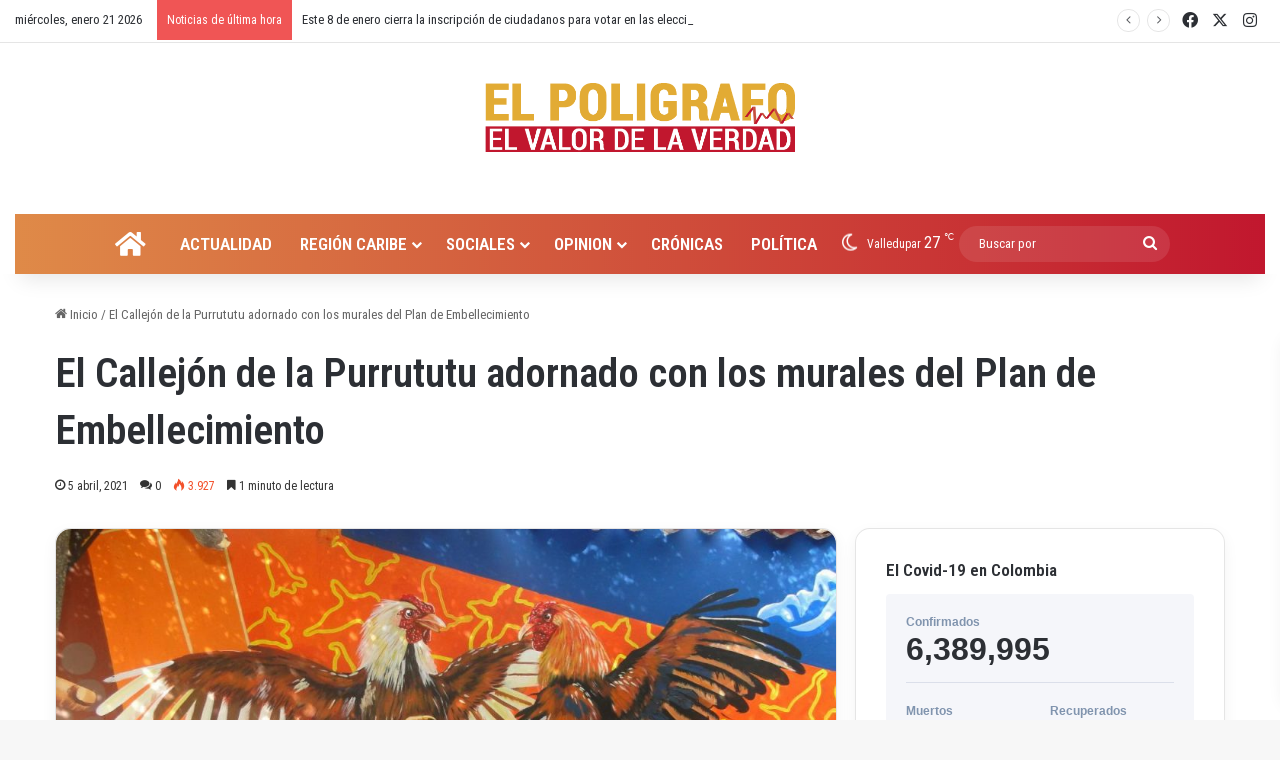

--- FILE ---
content_type: text/html; charset=UTF-8
request_url: https://elpoligrafo.co/el-callejon-de-la-purrututu-adornado-con-los-murales-del-plan-de-embellecimiento/
body_size: 23919
content:
<!DOCTYPE html>
<html lang="es" class="" data-skin="light">
<head>
	<meta charset="UTF-8" />
	<link rel="profile" href="https://gmpg.org/xfn/11" />
	<title>El Callejón de la Purrututu adornado con los murales del Plan de Embellecimiento &#8211; ElPoligrafo.co Noticias del la región caribe y Colombia</title>

<meta http-equiv='x-dns-prefetch-control' content='on'>
<link rel='dns-prefetch' href='//cdnjs.cloudflare.com' />
<link rel='dns-prefetch' href='//ajax.googleapis.com' />
<link rel='dns-prefetch' href='//fonts.googleapis.com' />
<link rel='dns-prefetch' href='//fonts.gstatic.com' />
<link rel='dns-prefetch' href='//s.gravatar.com' />
<link rel='dns-prefetch' href='//www.google-analytics.com' />
<link rel='preload' as='script' href='https://ajax.googleapis.com/ajax/libs/webfont/1/webfont.js'>
<meta name='robots' content='max-image-preview:large' />
	<style>img:is([sizes="auto" i], [sizes^="auto," i]) { contain-intrinsic-size: 3000px 1500px }</style>
	<link rel="alternate" type="application/rss+xml" title="ElPoligrafo.co Noticias del la región caribe y Colombia &raquo; Feed" href="https://elpoligrafo.co/feed/" />
<link rel="alternate" type="application/rss+xml" title="ElPoligrafo.co Noticias del la región caribe y Colombia &raquo; Feed de los comentarios" href="https://elpoligrafo.co/comments/feed/" />
<link rel='canonical' href='https://elpoligrafo.co/el-callejon-de-la-purrututu-adornado-con-los-murales-del-plan-de-embellecimiento/' />
<link rel='canonical' href='https://elpoligrafo.co/el-callejon-de-la-purrututu-adornado-con-los-murales-del-plan-de-embellecimiento/' />
<link rel="alternate" type="application/rss+xml" title="ElPoligrafo.co Noticias del la región caribe y Colombia &raquo; Comentario El Callejón de la Purrututu adornado con los murales del Plan de Embellecimiento del feed" href="https://elpoligrafo.co/el-callejon-de-la-purrututu-adornado-con-los-murales-del-plan-de-embellecimiento/feed/" />

		<style type="text/css">
			:root{				
			--tie-preset-gradient-1: linear-gradient(135deg, rgba(6, 147, 227, 1) 0%, rgb(155, 81, 224) 100%);
			--tie-preset-gradient-2: linear-gradient(135deg, rgb(122, 220, 180) 0%, rgb(0, 208, 130) 100%);
			--tie-preset-gradient-3: linear-gradient(135deg, rgba(252, 185, 0, 1) 0%, rgba(255, 105, 0, 1) 100%);
			--tie-preset-gradient-4: linear-gradient(135deg, rgba(255, 105, 0, 1) 0%, rgb(207, 46, 46) 100%);
			--tie-preset-gradient-5: linear-gradient(135deg, rgb(238, 238, 238) 0%, rgb(169, 184, 195) 100%);
			--tie-preset-gradient-6: linear-gradient(135deg, rgb(74, 234, 220) 0%, rgb(151, 120, 209) 20%, rgb(207, 42, 186) 40%, rgb(238, 44, 130) 60%, rgb(251, 105, 98) 80%, rgb(254, 248, 76) 100%);
			--tie-preset-gradient-7: linear-gradient(135deg, rgb(255, 206, 236) 0%, rgb(152, 150, 240) 100%);
			--tie-preset-gradient-8: linear-gradient(135deg, rgb(254, 205, 165) 0%, rgb(254, 45, 45) 50%, rgb(107, 0, 62) 100%);
			--tie-preset-gradient-9: linear-gradient(135deg, rgb(255, 203, 112) 0%, rgb(199, 81, 192) 50%, rgb(65, 88, 208) 100%);
			--tie-preset-gradient-10: linear-gradient(135deg, rgb(255, 245, 203) 0%, rgb(182, 227, 212) 50%, rgb(51, 167, 181) 100%);
			--tie-preset-gradient-11: linear-gradient(135deg, rgb(202, 248, 128) 0%, rgb(113, 206, 126) 100%);
			--tie-preset-gradient-12: linear-gradient(135deg, rgb(2, 3, 129) 0%, rgb(40, 116, 252) 100%);
			--tie-preset-gradient-13: linear-gradient(135deg, #4D34FA, #ad34fa);
			--tie-preset-gradient-14: linear-gradient(135deg, #0057FF, #31B5FF);
			--tie-preset-gradient-15: linear-gradient(135deg, #FF007A, #FF81BD);
			--tie-preset-gradient-16: linear-gradient(135deg, #14111E, #4B4462);
			--tie-preset-gradient-17: linear-gradient(135deg, #F32758, #FFC581);

			
					--main-nav-background: #1f2024;
					--main-nav-secondry-background: rgba(0,0,0,0.2);
					--main-nav-primary-color: #0088ff;
					--main-nav-contrast-primary-color: #FFFFFF;
					--main-nav-text-color: #FFFFFF;
					--main-nav-secondry-text-color: rgba(225,255,255,0.5);
					--main-nav-main-border-color: rgba(255,255,255,0.07);
					--main-nav-secondry-border-color: rgba(255,255,255,0.04);
				
			}
		</style>
	<meta name="viewport" content="width=device-width, initial-scale=1.0" /><script type="text/javascript">
/* <![CDATA[ */
window._wpemojiSettings = {"baseUrl":"https:\/\/s.w.org\/images\/core\/emoji\/16.0.1\/72x72\/","ext":".png","svgUrl":"https:\/\/s.w.org\/images\/core\/emoji\/16.0.1\/svg\/","svgExt":".svg","source":{"concatemoji":"https:\/\/elpoligrafo.co\/lib\/js\/wp-emoji-release.min.js"}};
/*! This file is auto-generated */
!function(s,n){var o,i,e;function c(e){try{var t={supportTests:e,timestamp:(new Date).valueOf()};sessionStorage.setItem(o,JSON.stringify(t))}catch(e){}}function p(e,t,n){e.clearRect(0,0,e.canvas.width,e.canvas.height),e.fillText(t,0,0);var t=new Uint32Array(e.getImageData(0,0,e.canvas.width,e.canvas.height).data),a=(e.clearRect(0,0,e.canvas.width,e.canvas.height),e.fillText(n,0,0),new Uint32Array(e.getImageData(0,0,e.canvas.width,e.canvas.height).data));return t.every(function(e,t){return e===a[t]})}function u(e,t){e.clearRect(0,0,e.canvas.width,e.canvas.height),e.fillText(t,0,0);for(var n=e.getImageData(16,16,1,1),a=0;a<n.data.length;a++)if(0!==n.data[a])return!1;return!0}function f(e,t,n,a){switch(t){case"flag":return n(e,"\ud83c\udff3\ufe0f\u200d\u26a7\ufe0f","\ud83c\udff3\ufe0f\u200b\u26a7\ufe0f")?!1:!n(e,"\ud83c\udde8\ud83c\uddf6","\ud83c\udde8\u200b\ud83c\uddf6")&&!n(e,"\ud83c\udff4\udb40\udc67\udb40\udc62\udb40\udc65\udb40\udc6e\udb40\udc67\udb40\udc7f","\ud83c\udff4\u200b\udb40\udc67\u200b\udb40\udc62\u200b\udb40\udc65\u200b\udb40\udc6e\u200b\udb40\udc67\u200b\udb40\udc7f");case"emoji":return!a(e,"\ud83e\udedf")}return!1}function g(e,t,n,a){var r="undefined"!=typeof WorkerGlobalScope&&self instanceof WorkerGlobalScope?new OffscreenCanvas(300,150):s.createElement("canvas"),o=r.getContext("2d",{willReadFrequently:!0}),i=(o.textBaseline="top",o.font="600 32px Arial",{});return e.forEach(function(e){i[e]=t(o,e,n,a)}),i}function t(e){var t=s.createElement("script");t.src=e,t.defer=!0,s.head.appendChild(t)}"undefined"!=typeof Promise&&(o="wpEmojiSettingsSupports",i=["flag","emoji"],n.supports={everything:!0,everythingExceptFlag:!0},e=new Promise(function(e){s.addEventListener("DOMContentLoaded",e,{once:!0})}),new Promise(function(t){var n=function(){try{var e=JSON.parse(sessionStorage.getItem(o));if("object"==typeof e&&"number"==typeof e.timestamp&&(new Date).valueOf()<e.timestamp+604800&&"object"==typeof e.supportTests)return e.supportTests}catch(e){}return null}();if(!n){if("undefined"!=typeof Worker&&"undefined"!=typeof OffscreenCanvas&&"undefined"!=typeof URL&&URL.createObjectURL&&"undefined"!=typeof Blob)try{var e="postMessage("+g.toString()+"("+[JSON.stringify(i),f.toString(),p.toString(),u.toString()].join(",")+"));",a=new Blob([e],{type:"text/javascript"}),r=new Worker(URL.createObjectURL(a),{name:"wpTestEmojiSupports"});return void(r.onmessage=function(e){c(n=e.data),r.terminate(),t(n)})}catch(e){}c(n=g(i,f,p,u))}t(n)}).then(function(e){for(var t in e)n.supports[t]=e[t],n.supports.everything=n.supports.everything&&n.supports[t],"flag"!==t&&(n.supports.everythingExceptFlag=n.supports.everythingExceptFlag&&n.supports[t]);n.supports.everythingExceptFlag=n.supports.everythingExceptFlag&&!n.supports.flag,n.DOMReady=!1,n.readyCallback=function(){n.DOMReady=!0}}).then(function(){return e}).then(function(){var e;n.supports.everything||(n.readyCallback(),(e=n.source||{}).concatemoji?t(e.concatemoji):e.wpemoji&&e.twemoji&&(t(e.twemoji),t(e.wpemoji)))}))}((window,document),window._wpemojiSettings);
/* ]]> */
</script>
<style id='wp-emoji-styles-inline-css' type='text/css'>

	img.wp-smiley, img.emoji {
		display: inline !important;
		border: none !important;
		box-shadow: none !important;
		height: 1em !important;
		width: 1em !important;
		margin: 0 0.07em !important;
		vertical-align: -0.1em !important;
		background: none !important;
		padding: 0 !important;
	}
</style>
<link rel='stylesheet' id='avatar-manager-css' href='https://elpoligrafo.co/modules/e354cf2e8e/assets/css/avatar-manager.min.css' type='text/css' media='all' />
<link rel='stylesheet' id='nio_covid19_custom_style-css' href='https://elpoligrafo.co/modules/322e2ac1d7/css/covid.css' type='text/css' media='all' />
<link rel='stylesheet' id='taqyeem-buttons-style-css' href='https://elpoligrafo.co/modules/8ba41cb29a/assets/style.css' type='text/css' media='all' />
<link rel='stylesheet' id='themeum-core-css' href='https://elpoligrafo.co/modules/b981372258/assets/css/themeum-core.css' type='text/css' media='all' />
<link rel='stylesheet' id='themeum-poll-css' href='https://elpoligrafo.co/modules/b6e1860cf0/assets/css/themeum-poll.css' type='text/css' media='all' />
<link rel='stylesheet' id='tie-css-base-css' href='https://elpoligrafo.co/vews/1c7c4f63aa/assets/css/base.min.css' type='text/css' media='all' />
<link rel='stylesheet' id='tie-css-styles-css' href='https://elpoligrafo.co/vews/1c7c4f63aa/assets/css/style.min.css' type='text/css' media='all' />
<link rel='stylesheet' id='tie-css-widgets-css' href='https://elpoligrafo.co/vews/1c7c4f63aa/assets/css/widgets.min.css' type='text/css' media='all' />
<link rel='stylesheet' id='tie-css-helpers-css' href='https://elpoligrafo.co/vews/1c7c4f63aa/assets/css/helpers.min.css' type='text/css' media='all' />
<link rel='stylesheet' id='tie-fontawesome5-css' href='https://elpoligrafo.co/vews/1c7c4f63aa/assets/css/fontawesome.css' type='text/css' media='all' />
<link rel='stylesheet' id='tie-css-ilightbox-css' href='https://elpoligrafo.co/vews/1c7c4f63aa/assets/ilightbox/dark-skin/skin.css' type='text/css' media='all' />
<link rel='stylesheet' id='tie-css-shortcodes-css' href='https://elpoligrafo.co/vews/1c7c4f63aa/assets/css/plugins/shortcodes.min.css' type='text/css' media='all' />
<link rel='stylesheet' id='tie-css-single-css' href='https://elpoligrafo.co/vews/1c7c4f63aa/assets/css/single.min.css' type='text/css' media='all' />
<link rel='stylesheet' id='tie-css-print-css' href='https://elpoligrafo.co/vews/1c7c4f63aa/assets/css/print.css' type='text/css' media='print' />
<link rel='stylesheet' id='taqyeem-styles-css' href='https://elpoligrafo.co/vews/1c7c4f63aa/assets/css/plugins/taqyeem.min.css' type='text/css' media='all' />
<style id='taqyeem-styles-inline-css' type='text/css'>
.wf-active body{font-family: 'Roboto Condensed';}.wf-active .logo-text,.wf-active h1,.wf-active h2,.wf-active h3,.wf-active h4,.wf-active h5,.wf-active h6,.wf-active .the-subtitle{font-family: 'Roboto Condensed';}#main-nav .main-menu > ul > li > a{font-size: 17px;text-transform: uppercase;}#main-nav .main-menu > ul ul li a{font-size: 14px;}.tie-weather-widget.widget,.container-wrapper{box-shadow: 0 5px 15px 0 rgba(0,0,0,0.05);}.dark-skin .tie-weather-widget.widget,.dark-skin .container-wrapper{box-shadow: 0 5px 15px 0 rgba(0,0,0,0.2);}#tie-container a.post-title:hover,#tie-container .post-title a:hover,#tie-container .thumb-overlay .thumb-title a:hover{background-size: 100% 2px;text-decoration: none !important;}a.post-title,.post-title a{background-image: linear-gradient(to bottom,#000 0%,#000 98%);background-size: 0 1px;background-repeat: no-repeat;background-position: left 100%;color: #000;}.dark-skin a.post-title,.dark-skin .post-title a{color: #fff;background-image: linear-gradient(to bottom,#fff 0%,#fff 98%);}#header-notification-bar{background: var( --tie-preset-gradient-3 );}#header-notification-bar{--tie-buttons-color: #FFFFFF;--tie-buttons-border-color: #FFFFFF;--tie-buttons-hover-color: #e1e1e1;--tie-buttons-hover-text: #000000;}#header-notification-bar{--tie-buttons-text: #000000;}.main-nav-boxed .main-nav.fixed-nav,#main-nav .main-menu-wrapper{background: #df8a48;background: -webkit-linear-gradient(90deg,#c1172e,#df8a48 );background: -moz-linear-gradient(90deg,#c1172e,#df8a48 );background: -o-linear-gradient(90deg,#c1172e,#df8a48 );background: linear-gradient(90deg,#df8a48,#c1172e );}#main-nav .main-menu-wrapper .icon-basecloud-bg:after{color: inherit !important;}#main-nav .main-menu-wrapper,#main-nav .menu-sub-content,#main-nav .comp-sub-menu,#main-nav ul.cats-vertical li a.is-active,#main-nav ul.cats-vertical li a:hover,#autocomplete-suggestions.search-in-main-nav{background-color: rgb(208,81,59);}#main-nav{border-width: 0;}#theme-header #main-nav:not(.fixed-nav){bottom: 0;}#main-nav .icon-basecloud-bg:after{color: rgb(208,81,59);}#autocomplete-suggestions.search-in-main-nav{border-color: rgba(255,255,255,0.07);}.main-nav-boxed #main-nav .main-menu-wrapper{border-width: 0;}#main-nav a:not(:hover),#main-nav a.social-link:not(:hover) span,#main-nav .dropdown-social-icons li a span,#autocomplete-suggestions.search-in-main-nav a{color: #ffffff;}.main-nav,.search-in-main-nav{--main-nav-primary-color: #f1c40f;--tie-buttons-color: #f1c40f;--tie-buttons-border-color: #f1c40f;--tie-buttons-text: #FFFFFF;--tie-buttons-hover-color: #d3a600;}#main-nav .mega-links-head:after,#main-nav .cats-horizontal a.is-active,#main-nav .cats-horizontal a:hover,#main-nav .spinner > div{background-color: #f1c40f;}#main-nav .menu ul li:hover > a,#main-nav .menu ul li.current-menu-item:not(.mega-link-column) > a,#main-nav .components a:hover,#main-nav .components > li:hover > a,#main-nav #search-submit:hover,#main-nav .cats-vertical a.is-active,#main-nav .cats-vertical a:hover,#main-nav .mega-menu .post-meta a:hover,#main-nav .mega-menu .post-box-title a:hover,#autocomplete-suggestions.search-in-main-nav a:hover,#main-nav .spinner-circle:after{color: #f1c40f;}#main-nav .menu > li.tie-current-menu > a,#main-nav .menu > li:hover > a,.theme-header #main-nav .mega-menu .cats-horizontal a.is-active,.theme-header #main-nav .mega-menu .cats-horizontal a:hover{color: #FFFFFF;}#main-nav .menu > li.tie-current-menu > a:before,#main-nav .menu > li:hover > a:before{border-top-color: #FFFFFF;}#main-nav,#main-nav input,#main-nav #search-submit,#main-nav .fa-spinner,#main-nav .comp-sub-menu,#main-nav .tie-weather-widget{color: #ffffff;}#main-nav input::-moz-placeholder{color: #ffffff;}#main-nav input:-moz-placeholder{color: #ffffff;}#main-nav input:-ms-input-placeholder{color: #ffffff;}#main-nav input::-webkit-input-placeholder{color: #ffffff;}#main-nav .mega-menu .post-meta,#main-nav .mega-menu .post-meta a,#autocomplete-suggestions.search-in-main-nav .post-meta{color: rgba(255,255,255,0.6);}#main-nav .weather-icon .icon-cloud,#main-nav .weather-icon .icon-basecloud-bg,#main-nav .weather-icon .icon-cloud-behind{color: #ffffff !important;}blockquote.quote-light,blockquote.quote-simple,q,blockquote{background: #e2ab34;}q cite,blockquote cite,q:before,blockquote:before,.wp-block-quote cite,.wp-block-quote footer{color: #c1172e;}blockquote.quote-light{border-color: #c1172e;}blockquote.quote-light,blockquote.quote-simple,q,blockquote{color: #ffffff;}.tie-cat-132,.tie-cat-item-132 > span{background-color:#e67e22 !important;color:#FFFFFF !important;}.tie-cat-132:after{border-top-color:#e67e22 !important;}.tie-cat-132:hover{background-color:#c86004 !important;}.tie-cat-132:hover:after{border-top-color:#c86004 !important;}.tie-cat-141,.tie-cat-item-141 > span{background-color:#2ecc71 !important;color:#FFFFFF !important;}.tie-cat-141:after{border-top-color:#2ecc71 !important;}.tie-cat-141:hover{background-color:#10ae53 !important;}.tie-cat-141:hover:after{border-top-color:#10ae53 !important;}.tie-cat-144,.tie-cat-item-144 > span{background-color:#9b59b6 !important;color:#FFFFFF !important;}.tie-cat-144:after{border-top-color:#9b59b6 !important;}.tie-cat-144:hover{background-color:#7d3b98 !important;}.tie-cat-144:hover:after{border-top-color:#7d3b98 !important;}.tie-cat-148,.tie-cat-item-148 > span{background-color:#34495e !important;color:#FFFFFF !important;}.tie-cat-148:after{border-top-color:#34495e !important;}.tie-cat-148:hover{background-color:#162b40 !important;}.tie-cat-148:hover:after{border-top-color:#162b40 !important;}.tie-cat-150,.tie-cat-item-150 > span{background-color:#795548 !important;color:#FFFFFF !important;}.tie-cat-150:after{border-top-color:#795548 !important;}.tie-cat-150:hover{background-color:#5b372a !important;}.tie-cat-150:hover:after{border-top-color:#5b372a !important;}.tie-cat-151,.tie-cat-item-151 > span{background-color:#4CAF50 !important;color:#FFFFFF !important;}.tie-cat-151:after{border-top-color:#4CAF50 !important;}.tie-cat-151:hover{background-color:#2e9132 !important;}.tie-cat-151:hover:after{border-top-color:#2e9132 !important;}.tie-cat-377,.tie-cat-item-377 > span{background-color:#089000 !important;color:#FFFFFF !important;}.tie-cat-377:after{border-top-color:#089000 !important;}.tie-cat-377:hover{background-color:#007200 !important;}.tie-cat-377:hover:after{border-top-color:#007200 !important;}@media (max-width: 991px){.side-aside.normal-side{background: #df8a48;background: -webkit-linear-gradient(135deg,#c1172e,#df8a48 );background: -moz-linear-gradient(135deg,#c1172e,#df8a48 );background: -o-linear-gradient(135deg,#c1172e,#df8a48 );background: linear-gradient(135deg,#df8a48,#c1172e );}}body .mag-box .breaking,body .social-icons-widget .social-icons-item .social-link,body .widget_product_tag_cloud a,body .widget_tag_cloud a,body .post-tags a,body .widget_layered_nav_filters a,body .post-bottom-meta-title,body .post-bottom-meta a,body .post-cat,body .show-more-button,body #instagram-link.is-expanded .follow-button,body .cat-counter a + span,body .mag-box-options .slider-arrow-nav a,body .main-menu .cats-horizontal li a,body #instagram-link.is-compact,body .pages-numbers a,body .pages-nav-item,body .bp-pagination-links .page-numbers,body .fullwidth-area .widget_tag_cloud .tagcloud a,body ul.breaking-news-nav li.jnt-prev,body ul.breaking-news-nav li.jnt-next,body #tie-popup-search-mobile table.gsc-search-box{border-radius: 35px;}body .mag-box ul.breaking-news-nav li{border: 0 !important;}body #instagram-link.is-compact{padding-right: 40px;padding-left: 40px;}body .post-bottom-meta-title,body .post-bottom-meta a,body .more-link{padding-right: 15px;padding-left: 15px;}body #masonry-grid .container-wrapper .post-thumb img{border-radius: 0px;}body .video-thumbnail,body .review-item,body .review-summary,body .user-rate-wrap,body textarea,body input,body select{border-radius: 5px;}body .post-content-slideshow,body #tie-read-next,body .prev-next-post-nav .post-thumb,body .post-thumb img,body .container-wrapper,body .tie-popup-container .container-wrapper,body .widget,body .grid-slider-wrapper .grid-item,body .slider-vertical-navigation .slide,body .boxed-slider:not(.grid-slider-wrapper) .slide,body .buddypress-wrap .activity-list .load-more a,body .buddypress-wrap .activity-list .load-newest a,body .woocommerce .products .product .product-img img,body .woocommerce .products .product .product-img,body .woocommerce .woocommerce-tabs,body .woocommerce div.product .related.products,body .woocommerce div.product .up-sells.products,body .woocommerce .cart_totals,.woocommerce .cross-sells,body .big-thumb-left-box-inner,body .miscellaneous-box .posts-items li:first-child,body .single-big-img,body .masonry-with-spaces .container-wrapper .slide,body .news-gallery-items li .post-thumb,body .scroll-2-box .slide,.magazine1.archive:not(.bbpress) .entry-header-outer,.magazine1.search .entry-header-outer,.magazine1.archive:not(.bbpress) .mag-box .container-wrapper,.magazine1.search .mag-box .container-wrapper,body.magazine1 .entry-header-outer + .mag-box,body .digital-rating-static,body .entry q,body .entry blockquote,body #instagram-link.is-expanded,body.single-post .featured-area,body.post-layout-8 #content,body .footer-boxed-widget-area,body .tie-video-main-slider,body .post-thumb-overlay,body .widget_media_image img,body .stream-item-mag img,body .media-page-layout .post-element{border-radius: 15px;}#subcategories-section .container-wrapper{border-radius: 15px !important;margin-top: 15px !important;border-top-width: 1px !important;}@media (max-width: 767px) {.tie-video-main-slider iframe{border-top-right-radius: 15px;border-top-left-radius: 15px;}}.magazine1.archive:not(.bbpress) .mag-box .container-wrapper,.magazine1.search .mag-box .container-wrapper{margin-top: 15px;border-top-width: 1px;}body .section-wrapper:not(.container-full) .wide-slider-wrapper .slider-main-container,body .section-wrapper:not(.container-full) .wide-slider-three-slids-wrapper{border-radius: 15px;overflow: hidden;}body .wide-slider-nav-wrapper,body .share-buttons-bottom,body .first-post-gradient li:first-child .post-thumb:after,body .scroll-2-box .post-thumb:after{border-bottom-left-radius: 15px;border-bottom-right-radius: 15px;}body .main-menu .menu-sub-content,body .comp-sub-menu{border-bottom-left-radius: 10px;border-bottom-right-radius: 10px;}body.single-post .featured-area{overflow: hidden;}body #check-also-box.check-also-left{border-top-right-radius: 15px;border-bottom-right-radius: 15px;}body #check-also-box.check-also-right{border-top-left-radius: 15px;border-bottom-left-radius: 15px;}body .mag-box .breaking-news-nav li:last-child{border-top-right-radius: 35px;border-bottom-right-radius: 35px;}body .mag-box .breaking-title:before{border-top-left-radius: 35px;border-bottom-left-radius: 35px;}body .tabs li:last-child a,body .full-overlay-title li:not(.no-post-thumb) .block-title-overlay{border-top-right-radius: 15px;}body .center-overlay-title li:not(.no-post-thumb) .block-title-overlay,body .tabs li:first-child a{border-top-left-radius: 15px;}
</style>
<script type="text/javascript" src="https://elpoligrafo.co/lib/js/jquery/jquery.min.js" id="jquery-core-js"></script>
<script type="text/javascript" src="https://elpoligrafo.co/lib/js/jquery/jquery-migrate.min.js" id="jquery-migrate-js"></script>
<script type="text/javascript" src="https://elpoligrafo.co/modules/e354cf2e8e/assets/js/avatar-manager.min.js" id="avatar-manager-js"></script>
<script type="text/javascript" id="nio_covid19_custom_js-js-extra">
/* <![CDATA[ */
var nioCovid = {"ajaxurl":"https:\/\/elpoligrafo.co\/wp-admin\/admin-ajax.php","nounce":"77dd16bc20"};
/* ]]> */
</script>
<script type="text/javascript" src="https://elpoligrafo.co/modules/322e2ac1d7/js/covid.js" id="nio_covid19_custom_js-js"></script>
<script type="text/javascript" src="https://elpoligrafo.co/modules/b981372258/assets/js/main.js" id="themeum-core-js-js"></script>
<script type="text/javascript" src="https://elpoligrafo.co/modules/b6e1860cf0/assets/js/main.js" id="themeum-poll-js-js"></script>
<script></script><link rel="https://api.w.org/" href="https://elpoligrafo.co/wp-json/" /><link rel="alternate" title="JSON" type="application/json" href="https://elpoligrafo.co/wp-json/wp/v2/posts/20457" /><link rel="EditURI" type="application/rsd+xml" title="RSD" href="https://elpoligrafo.co/xmlrpc.php?rsd" />
<link rel='shortlink' href='https://elpoligrafo.co/?p=20457' />
<link rel="alternate" title="oEmbed (JSON)" type="application/json+oembed" href="https://elpoligrafo.co/wp-json/oembed/1.0/embed?url=https%3A%2F%2Felpoligrafo.co%2Fel-callejon-de-la-purrututu-adornado-con-los-murales-del-plan-de-embellecimiento%2F" />
<link rel="alternate" title="oEmbed (XML)" type="text/xml+oembed" href="https://elpoligrafo.co/wp-json/oembed/1.0/embed?url=https%3A%2F%2Felpoligrafo.co%2Fel-callejon-de-la-purrututu-adornado-con-los-murales-del-plan-de-embellecimiento%2F&#038;format=xml" />
<script type='text/javascript'>
/* <![CDATA[ */
var taqyeem = {"ajaxurl":"https://elpoligrafo.co/wp-admin/admin-ajax.php" , "your_rating":"Your Rating:"};
/* ]]> */
</script>

<script type="text/javascript">
(function(url){
	if(/(?:Chrome\/26\.0\.1410\.63 Safari\/537\.31|WordfenceTestMonBot)/.test(navigator.userAgent)){ return; }
	var addEvent = function(evt, handler) {
		if (window.addEventListener) {
			document.addEventListener(evt, handler, false);
		} else if (window.attachEvent) {
			document.attachEvent('on' + evt, handler);
		}
	};
	var removeEvent = function(evt, handler) {
		if (window.removeEventListener) {
			document.removeEventListener(evt, handler, false);
		} else if (window.detachEvent) {
			document.detachEvent('on' + evt, handler);
		}
	};
	var evts = 'contextmenu dblclick drag dragend dragenter dragleave dragover dragstart drop keydown keypress keyup mousedown mousemove mouseout mouseover mouseup mousewheel scroll'.split(' ');
	var logHuman = function() {
		if (window.wfLogHumanRan) { return; }
		window.wfLogHumanRan = true;
		var wfscr = document.createElement('script');
		wfscr.type = 'text/javascript';
		wfscr.async = true;
		wfscr.src = url + '&r=' + Math.random();
		(document.getElementsByTagName('head')[0]||document.getElementsByTagName('body')[0]).appendChild(wfscr);
		for (var i = 0; i < evts.length; i++) {
			removeEvent(evts[i], logHuman);
		}
	};
	for (var i = 0; i < evts.length; i++) {
		addEvent(evts[i], logHuman);
	}
})('//elpoligrafo.co/?wordfence_lh=1&hid=5B6278D36226C08852B338F2059991D0');
</script> <meta name="description" content="Un importante movimiento se dió en el Callejón de la Purrututú, en donde ya están en su recta final los murales que hacen parte del Plan de Embellecim" /><meta http-equiv="X-UA-Compatible" content="IE=edge">

<link rel="icon" href="https://elpoligrafo.co/storage/2015/04/logo-el-poligrafo1-150x147.png" sizes="32x32" />
<link rel="icon" href="https://elpoligrafo.co/storage/2015/04/logo-el-poligrafo1.png" sizes="192x192" />
<link rel="apple-touch-icon" href="https://elpoligrafo.co/storage/2015/04/logo-el-poligrafo1.png" />
<meta name="msapplication-TileImage" content="https://elpoligrafo.co/storage/2015/04/logo-el-poligrafo1.png" />
<noscript><style> .wpb_animate_when_almost_visible { opacity: 1; }</style></noscript></head>

<body id="tie-body" class="wp-singular post-template-default single single-post postid-20457 single-format-standard wp-theme-jannah tie-no-js wrapper-has-shadow block-head-7 magazine3 magazine1 is-thumb-overlay-disabled is-desktop is-header-layout-2 has-header-ad sidebar-right has-sidebar post-layout-3 wide-title-narrow-media has-mobile-share hide_share_post_top hide_share_post_bottom wpb-js-composer js-comp-ver-7.3 vc_responsive">



<div class="background-overlay">

	<div id="tie-container" class="site tie-container">

		
		<div id="tie-wrapper">

			
<header id="theme-header" class="theme-header header-layout-2 main-nav-dark main-nav-default-dark main-nav-below main-nav-boxed has-stream-item top-nav-active top-nav-light top-nav-default-light top-nav-above has-shadow is-stretch-header has-normal-width-logo mobile-header-default">
	
<nav id="top-nav"  class="has-date-breaking-components top-nav header-nav has-breaking-news" aria-label="Menú de Navegación secundario">
	<div class="container">
		<div class="topbar-wrapper">

			
					<div class="topbar-today-date">
						miércoles, enero 21 2026					</div>
					
			<div class="tie-alignleft">
				
<div class="breaking controls-is-active">

	<span class="breaking-title">
		<span class="tie-icon-bolt breaking-icon" aria-hidden="true"></span>
		<span class="breaking-title-text">Noticias de última hora</span>
	</span>

	<ul id="breaking-news-in-header" class="breaking-news" data-type="reveal" data-arrows="true">

		
							<li class="news-item">
								<a href="https://elpoligrafo.co/imponente-el-anillo-vial-circunvalar-obra-al-noroccidente-de-valledupar-que-construye-el-gobierno-del-cesar/">Imponente el Anillo Vial Circunvalar, obra al noroccidente de Valledupar que construye el Gobierno del Cesar</a>
							</li>

							
							<li class="news-item">
								<a href="https://elpoligrafo.co/informe-valledupar-como-vamos-confirma-que-ernesto-esta-arreglando-esto/">Informe ‘Valledupar Cómo Vamos’ confirma que Ernesto Está Arreglando Esto</a>
							</li>

							
							<li class="news-item">
								<a href="https://elpoligrafo.co/este-8-de-enero-cierra-la-inscripcion-de-ciudadanos-para-votar-en-las-elecciones-de-congreso-2026/">Este 8 de enero cierra la inscripción de ciudadanos para votar en las elecciones de Congreso 2026</a>
							</li>

							
							<li class="news-item">
								<a href="https://elpoligrafo.co/canciller-de-colombia-coordinara-con-marco-rubio-fecha-de-reunion-de-petro-con-trump/">Canciller de Colombia coordinará con Marco Rubio fecha de reunión de Petro con Trump </a>
							</li>

							
							<li class="news-item">
								<a href="https://elpoligrafo.co/carrera-santos-reyes-2026-reunira-a-1-500-corredores-en-valledupar/">Carrera Santos Reyes 2026 reunirá a 1.500 corredores en Valledupar</a>
							</li>

							
							<li class="news-item">
								<a href="https://elpoligrafo.co/valledupar-mejoro-sus-indicadores-de-seguridad-en-2025/">Valledupar mejoró sus indicadores de seguridad en 2025</a>
							</li>

							
							<li class="news-item">
								<a href="https://elpoligrafo.co/las-cabanuelas-metaforas-cambiantes-del-clima-la-nostalgia-y-los-sentimientos/">‘Las cabañuelas’, metáforas cambiantes del clima, la nostalgia y los sentimientos</a>
							</li>

							
							<li class="news-item">
								<a href="https://elpoligrafo.co/el-festival-vallenato-nuevas-promesas-es-una-gran-oportunidad-para-nosotros-las-nuevas-generaciones-del-vallenato-concursantes/">El Festival Vallenato Nuevas Promesas es una gran oportunidad para nosotros, las nuevas generaciones del vallenato: Concursantes</a>
							</li>

							
							<li class="news-item">
								<a href="https://elpoligrafo.co/el-gobierno-del-cesar-desea-que-en-navidad-nada-detenga-tu-marcha-y-lanza-campana-integral-para-lograrlo/">El Gobierno del Cesar desea ‘Que en Navidad nada detenga tu marcha’ y lanza campaña integral para lograrlo</a>
							</li>

							
							<li class="news-item">
								<a href="https://elpoligrafo.co/gobierno-del-alcalde-ernesto-orozco-impulsa-la-transformacion-social-en-los-sectores-san-jeronimo-y-gerizim/">Gobierno del alcalde Ernesto Orozco impulsa la transformación social en los sectores San Jerónimo y Gerizím</a>
							</li>

							
	</ul>
</div>
			</div>

			<div class="tie-alignright">
				<ul class="components"> <li class="social-icons-item"><a class="social-link facebook-social-icon" rel="external noopener nofollow" target="_blank" href="https://www.facebook.com/elpoligrafo.co"><span class="tie-social-icon tie-icon-facebook"></span><span class="screen-reader-text">Facebook</span></a></li><li class="social-icons-item"><a class="social-link twitter-social-icon" rel="external noopener nofollow" target="_blank" href="https://twitter.com/elpoligrafo1"><span class="tie-social-icon tie-icon-twitter"></span><span class="screen-reader-text">X</span></a></li><li class="social-icons-item"><a class="social-link instagram-social-icon" rel="external noopener nofollow" target="_blank" href="https://instagram.com/elpoligrafo.co"><span class="tie-social-icon tie-icon-instagram"></span><span class="screen-reader-text">Instagram</span></a></li> </ul>			</div>

		</div>
	</div>
</nav>

<div class="container header-container">
	<div class="tie-row logo-row">

		
		<div class="logo-wrapper">
			<div class="tie-col-md-4 logo-container clearfix">
				<div id="mobile-header-components-area_1" class="mobile-header-components"><ul class="components"><li class="mobile-component_menu custom-menu-link"><a href="#" id="mobile-menu-icon" class=""><span class="tie-mobile-menu-icon nav-icon is-layout-4"></span><span class="screen-reader-text">Menú</span></a></li></ul></div>
		<div id="logo" class="image-logo" >

			
			<a title="ElPoligrafo.co Noticias del la región caribe y Colombia" href="https://elpoligrafo.co/">
				
				<picture class="tie-logo-default tie-logo-picture">
					
					<source class="tie-logo-source-default tie-logo-source" srcset="https://elpoligrafo.co/storage/2021/07/new-logo-el-poligrafo-86.png">
					<img class="tie-logo-img-default tie-logo-img" src="https://elpoligrafo.co/storage/2021/07/new-logo-el-poligrafo-86.png" alt="ElPoligrafo.co Noticias del la región caribe y Colombia" width="313" height="70" style="max-height:70px; width: auto;" />
				</picture>
						</a>

			
		</div>

		<div id="mobile-header-components-area_2" class="mobile-header-components"><ul class="components"><li class="mobile-component_search custom-menu-link">
				<a href="#" class="tie-search-trigger-mobile">
					<span class="tie-icon-search tie-search-icon" aria-hidden="true"></span>
					<span class="screen-reader-text">Buscar por</span>
				</a>
			</li></ul></div>			</div>
		</div>

		<div class="tie-col-md-8 stream-item stream-item-top-wrapper"><div class="stream-item-top"></div></div>
	</div>
</div>

<div class="main-nav-wrapper">
	<nav id="main-nav" data-skin="search-in-main-nav" class="main-nav header-nav live-search-parent menu-style-solid-bg menu-style-side-arrow"  aria-label="Menú de Navegación principal">
		<div class="container">

			<div class="main-menu-wrapper">

				
				<div id="menu-components-wrap">

					
					<div class="main-menu main-menu-wrap">
						<div id="main-nav-menu" class="main-menu header-menu"><ul id="menu-sample-main-menu" class="menu"><li id="menu-item-22324" class="menu-item menu-item-type-custom menu-item-object-custom menu-item-22324 menu-item-has-icon is-icon-only"><a href="https://www.elpoligrafo.co/"> <span aria-hidden="true" class="tie-menu-icon fas fa-home"></span>  <span class="screen-reader-text">Inicio</span></a></li>
<li id="menu-item-110716" class="menu-item menu-item-type-taxonomy menu-item-object-category menu-item-110716"><a href="https://elpoligrafo.co/actualidad/">Actualidad</a></li>
<li id="menu-item-22329" class="menu-item menu-item-type-taxonomy menu-item-object-category menu-item-has-children menu-item-22329 mega-menu mega-recent-featured mega-menu-posts " data-id="26" ><a href="https://elpoligrafo.co/regionales/">Región Caribe</a>
<div class="mega-menu-block menu-sub-content"  >

<ul class="mega-recent-featured-list sub-list">
	<li id="menu-item-22330" class="menu-item menu-item-type-taxonomy menu-item-object-category menu-item-22330"><a href="https://elpoligrafo.co/regionales/atlantico/">Atlántico</a></li>
	<li id="menu-item-22331" class="menu-item menu-item-type-taxonomy menu-item-object-category menu-item-22331"><a href="https://elpoligrafo.co/regionales/bolivar/">Bolívar</a></li>
	<li id="menu-item-22332" class="menu-item menu-item-type-taxonomy menu-item-object-category menu-item-22332"><a href="https://elpoligrafo.co/regionales/cesar/">Cesar</a></li>
	<li id="menu-item-22333" class="menu-item menu-item-type-taxonomy menu-item-object-category menu-item-22333"><a href="https://elpoligrafo.co/regionales/cordoba/">Córdoba</a></li>
	<li id="menu-item-23600" class="menu-item menu-item-type-taxonomy menu-item-object-category menu-item-23600"><a href="https://elpoligrafo.co/regionales/magdalena/">Magdalena</a></li>
	<li id="menu-item-22337" class="menu-item menu-item-type-taxonomy menu-item-object-category menu-item-22337"><a href="https://elpoligrafo.co/regionales/sucre/">Sucre</a></li>
	<li id="menu-item-22338" class="menu-item menu-item-type-taxonomy menu-item-object-category menu-item-22338"><a href="https://elpoligrafo.co/regionales/valledupar/">Valledupar</a></li>
</ul>

<div class="mega-menu-content">
<div class="mega-ajax-content">
</div>

</div>

</div> 
</li>
<li id="menu-item-22399" class="menu-item menu-item-type-taxonomy menu-item-object-category menu-item-has-children menu-item-22399 mega-menu mega-recent-featured mega-menu-posts " data-id="162" ><a href="https://elpoligrafo.co/sociales/">Sociales</a>
<div class="mega-menu-block menu-sub-content"  >

<ul class="mega-recent-featured-list sub-list">
	<li id="menu-item-22400" class="menu-item menu-item-type-taxonomy menu-item-object-category menu-item-22400"><a href="https://elpoligrafo.co/sociales/evangelio/">Evangelio</a></li>
</ul>

<div class="mega-menu-content">
<div class="mega-ajax-content">
</div>

</div>

</div> 
</li>
<li id="menu-item-20919" class="menu-item menu-item-type-taxonomy menu-item-object-category menu-item-20919 mega-menu mega-recent-featured mega-menu-posts " data-id="133" ><a href="https://elpoligrafo.co/opinion/">Opinion</a>
<div class="mega-menu-block menu-sub-content"  >

<div class="mega-menu-content">
<div class="mega-ajax-content">
</div>

</div>

</div> 
</li>
<li id="menu-item-110720" class="menu-item menu-item-type-taxonomy menu-item-object-category menu-item-110720"><a href="https://elpoligrafo.co/cronicas/">Crónicas</a></li>
<li id="menu-item-64" class="menu-item menu-item-type-taxonomy menu-item-object-category menu-item-64"><a href="https://elpoligrafo.co/politica/">Política</a></li>
</ul></div>					</div>

					<ul class="components"><li class="weather-menu-item menu-item custom-menu-link">
				<div class="tie-weather-widget is-animated" title="Clear Sky">
					<div class="weather-wrap">

						<div class="weather-forecast-day small-weather-icons">
							
					<div class="weather-icon">
						<div class="icon-moon"></div>
					</div>
										</div>

						<div class="city-data">
							<span>Valledupar</span>
							<span class="weather-current-temp">
								27								<sup>&#x2103;</sup>
							</span>
						</div>

					</div>
				</div>
				</li>			<li class="search-bar menu-item custom-menu-link" aria-label="Buscar">
				<form method="get" id="search" action="https://elpoligrafo.co/">
					<input id="search-input" class="is-ajax-search"  inputmode="search" type="text" name="s" title="Buscar por" placeholder="Buscar por" />
					<button id="search-submit" type="submit">
						<span class="tie-icon-search tie-search-icon" aria-hidden="true"></span>
						<span class="screen-reader-text">Buscar por</span>
					</button>
				</form>
			</li>
			</ul>
				</div>
			</div>
		</div>

			</nav>
</div>

</header>


			<div class="container fullwidth-entry-title-wrapper">
				<div class="container-wrapper fullwidth-entry-title">
<header class="entry-header-outer">

	<nav id="breadcrumb"><a href="https://elpoligrafo.co/"><span class="tie-icon-home" aria-hidden="true"></span> Inicio</a><em class="delimiter">/</em><span class="current">El Callejón de la Purrututu adornado con los murales del Plan de Embellecimiento</span></nav><script type="application/ld+json">{"@context":"http:\/\/schema.org","@type":"BreadcrumbList","@id":"#Breadcrumb","itemListElement":[{"@type":"ListItem","position":1,"item":{"name":"Inicio","@id":"https:\/\/elpoligrafo.co\/"}}]}</script>
	<div class="entry-header">

		<span class="post-cat-wrap"></span>
		<h1 class="post-title entry-title">
			El Callejón de la Purrututu adornado con los murales del Plan de Embellecimiento		</h1>

		<div class="single-post-meta post-meta clearfix"><span class="date meta-item tie-icon">5 abril, 2021</span><div class="tie-alignright"><span class="meta-comment tie-icon meta-item fa-before"><span class="dsq-postid" data-dsqidentifier="20457 https://www.elpoligrafo.co/?p=20457">0</span></span><span class="meta-views meta-item hot"><span class="tie-icon-fire" aria-hidden="true"></span> 3.927 </span><span class="meta-reading-time meta-item"><span class="tie-icon-bookmark" aria-hidden="true"></span> 1 minuto de lectura</span> </div></div>	</div>

	
	
</header>


				</div>
			</div>
		<div id="content" class="site-content container"><div id="main-content-row" class="tie-row main-content-row">

<div class="main-content tie-col-md-8 tie-col-xs-12" role="main">

	
	<article id="the-post" class="container-wrapper post-content tie-standard">

		<div  class="featured-area"><div class="featured-area-inner"><figure class="single-featured-image"><img width="780" height="439" src="https://elpoligrafo.co/storage/2021/04/purrut.jpg" class="attachment-jannah-image-post size-jannah-image-post wp-post-image" alt="" data-main-img="1" decoding="async" fetchpriority="high" srcset="https://elpoligrafo.co/storage/2021/04/purrut.jpg 1280w, https://elpoligrafo.co/storage/2021/04/purrut-300x169.jpg 300w, https://elpoligrafo.co/storage/2021/04/purrut-1024x576.jpg 1024w, https://elpoligrafo.co/storage/2021/04/purrut-768x432.jpg 768w" sizes="(max-width: 780px) 100vw, 780px" /></figure></div></div>

		<div id="share-buttons-top" class="share-buttons share-buttons-top">
			<div class="share-links  icons-only share-rounded">
				
				<a href="https://www.facebook.com/sharer.php?u=https://elpoligrafo.co/el-callejon-de-la-purrututu-adornado-con-los-murales-del-plan-de-embellecimiento/" rel="external noopener nofollow" title="Facebook" target="_blank" class="facebook-share-btn " data-raw="https://www.facebook.com/sharer.php?u={post_link}">
					<span class="share-btn-icon tie-icon-facebook"></span> <span class="screen-reader-text">Facebook</span>
				</a>
				<a href="https://x.com/intent/post?text=El%20Callej%C3%B3n%20de%20la%20Purrututu%20adornado%20con%20los%20murales%20del%20Plan%20de%20Embellecimiento&#038;url=https://elpoligrafo.co/el-callejon-de-la-purrututu-adornado-con-los-murales-del-plan-de-embellecimiento/" rel="external noopener nofollow" title="X" target="_blank" class="twitter-share-btn " data-raw="https://x.com/intent/post?text={post_title}&amp;url={post_link}">
					<span class="share-btn-icon tie-icon-twitter"></span> <span class="screen-reader-text">X</span>
				</a>
				<a href="https://www.linkedin.com/shareArticle?mini=true&#038;url=https://elpoligrafo.co/el-callejon-de-la-purrututu-adornado-con-los-murales-del-plan-de-embellecimiento/&#038;title=El%20Callej%C3%B3n%20de%20la%20Purrututu%20adornado%20con%20los%20murales%20del%20Plan%20de%20Embellecimiento" rel="external noopener nofollow" title="LinkedIn" target="_blank" class="linkedin-share-btn " data-raw="https://www.linkedin.com/shareArticle?mini=true&amp;url={post_full_link}&amp;title={post_title}">
					<span class="share-btn-icon tie-icon-linkedin"></span> <span class="screen-reader-text">LinkedIn</span>
				</a>
				<a href="https://www.tumblr.com/share/link?url=https://elpoligrafo.co/el-callejon-de-la-purrututu-adornado-con-los-murales-del-plan-de-embellecimiento/&#038;name=El%20Callej%C3%B3n%20de%20la%20Purrututu%20adornado%20con%20los%20murales%20del%20Plan%20de%20Embellecimiento" rel="external noopener nofollow" title="Tumblr" target="_blank" class="tumblr-share-btn " data-raw="https://www.tumblr.com/share/link?url={post_link}&amp;name={post_title}">
					<span class="share-btn-icon tie-icon-tumblr"></span> <span class="screen-reader-text">Tumblr</span>
				</a>
				<a href="https://pinterest.com/pin/create/button/?url=https://elpoligrafo.co/el-callejon-de-la-purrututu-adornado-con-los-murales-del-plan-de-embellecimiento/&#038;description=El%20Callej%C3%B3n%20de%20la%20Purrututu%20adornado%20con%20los%20murales%20del%20Plan%20de%20Embellecimiento&#038;media=https://elpoligrafo.co/storage/2021/04/purrut.jpg" rel="external noopener nofollow" title="Pinterest" target="_blank" class="pinterest-share-btn " data-raw="https://pinterest.com/pin/create/button/?url={post_link}&amp;description={post_title}&amp;media={post_img}">
					<span class="share-btn-icon tie-icon-pinterest"></span> <span class="screen-reader-text">Pinterest</span>
				</a>
				<a href="https://reddit.com/submit?url=https://elpoligrafo.co/el-callejon-de-la-purrututu-adornado-con-los-murales-del-plan-de-embellecimiento/&#038;title=El%20Callej%C3%B3n%20de%20la%20Purrututu%20adornado%20con%20los%20murales%20del%20Plan%20de%20Embellecimiento" rel="external noopener nofollow" title="Reddit" target="_blank" class="reddit-share-btn " data-raw="https://reddit.com/submit?url={post_link}&amp;title={post_title}">
					<span class="share-btn-icon tie-icon-reddit"></span> <span class="screen-reader-text">Reddit</span>
				</a>
				<a href="https://vk.com/share.php?url=https://elpoligrafo.co/el-callejon-de-la-purrututu-adornado-con-los-murales-del-plan-de-embellecimiento/" rel="external noopener nofollow" title="VKontakte" target="_blank" class="vk-share-btn " data-raw="https://vk.com/share.php?url={post_link}">
					<span class="share-btn-icon tie-icon-vk"></span> <span class="screen-reader-text">VKontakte</span>
				</a>
				<a href="https://connect.ok.ru/dk?st.cmd=WidgetSharePreview&#038;st.shareUrl=https://elpoligrafo.co/el-callejon-de-la-purrututu-adornado-con-los-murales-del-plan-de-embellecimiento/&#038;description=El%20Callej%C3%B3n%20de%20la%20Purrututu%20adornado%20con%20los%20murales%20del%20Plan%20de%20Embellecimiento&#038;media=https://elpoligrafo.co/storage/2021/04/purrut.jpg" rel="external noopener nofollow" title="Odnoklassniki" target="_blank" class="odnoklassniki-share-btn " data-raw="https://connect.ok.ru/dk?st.cmd=WidgetSharePreview&st.shareUrl={post_link}&amp;description={post_title}&amp;media={post_img}">
					<span class="share-btn-icon tie-icon-odnoklassniki"></span> <span class="screen-reader-text">Odnoklassniki</span>
				</a>
				<a href="https://getpocket.com/save?title=El%20Callej%C3%B3n%20de%20la%20Purrututu%20adornado%20con%20los%20murales%20del%20Plan%20de%20Embellecimiento&#038;url=https://elpoligrafo.co/el-callejon-de-la-purrututu-adornado-con-los-murales-del-plan-de-embellecimiento/" rel="external noopener nofollow" title="Pocket" target="_blank" class="pocket-share-btn " data-raw="https://getpocket.com/save?title={post_title}&amp;url={post_link}">
					<span class="share-btn-icon tie-icon-get-pocket"></span> <span class="screen-reader-text">Pocket</span>
				</a>
				<a href="https://api.whatsapp.com/send?text=El%20Callej%C3%B3n%20de%20la%20Purrututu%20adornado%20con%20los%20murales%20del%20Plan%20de%20Embellecimiento%20https://elpoligrafo.co/el-callejon-de-la-purrututu-adornado-con-los-murales-del-plan-de-embellecimiento/" rel="external noopener nofollow" title="WhatsApp" target="_blank" class="whatsapp-share-btn " data-raw="https://api.whatsapp.com/send?text={post_title}%20{post_link}">
					<span class="share-btn-icon tie-icon-whatsapp"></span> <span class="screen-reader-text">WhatsApp</span>
				</a>			</div>
		</div>

		
		<div class="entry-content entry clearfix">

			
			<p>Un importante movimiento se dió en el Callejón de la Purrututú, en donde ya están en su recta final los murales que hacen parte del Plan de Embellecimiento del centro histórico y barrio Cañahuate impulsado por el alcalde Mello Castro a través de la Oficina de Cultura con el que se busca convertir el centro histórico de Valledupar en un distrito artístico y cultural.</p>
<p>“Nos complace mucho que los vallenatos hayan disfrutado durante la Semana Santa de los distintos murales que venimos instalando en el callejón de la Purrututú y en la Cra 4 con calle 11, este último en honor al maestro Jorge Oñate, y que hacen parte del plan de embellecimiento del Centro Histórico, abanderado por el alcalde Mello Castro”, puntualizó Carlos Liñan, jefe de la Oficina de Cultura.</p>

			
		</div>

				<div id="post-extra-info">
			<div class="theiaStickySidebar">
				<div class="single-post-meta post-meta clearfix"><span class="date meta-item tie-icon">5 abril, 2021</span><div class="tie-alignright"><span class="meta-comment tie-icon meta-item fa-before"><span class="dsq-postid" data-dsqidentifier="20457 https://www.elpoligrafo.co/?p=20457">0</span></span><span class="meta-views meta-item hot"><span class="tie-icon-fire" aria-hidden="true"></span> 3.927 </span><span class="meta-reading-time meta-item"><span class="tie-icon-bookmark" aria-hidden="true"></span> 1 minuto de lectura</span> </div></div>

		<div id="share-buttons-top" class="share-buttons share-buttons-top">
			<div class="share-links  icons-only share-rounded">
				
				<a href="https://www.facebook.com/sharer.php?u=https://elpoligrafo.co/el-callejon-de-la-purrututu-adornado-con-los-murales-del-plan-de-embellecimiento/" rel="external noopener nofollow" title="Facebook" target="_blank" class="facebook-share-btn " data-raw="https://www.facebook.com/sharer.php?u={post_link}">
					<span class="share-btn-icon tie-icon-facebook"></span> <span class="screen-reader-text">Facebook</span>
				</a>
				<a href="https://x.com/intent/post?text=El%20Callej%C3%B3n%20de%20la%20Purrututu%20adornado%20con%20los%20murales%20del%20Plan%20de%20Embellecimiento&#038;url=https://elpoligrafo.co/el-callejon-de-la-purrututu-adornado-con-los-murales-del-plan-de-embellecimiento/" rel="external noopener nofollow" title="X" target="_blank" class="twitter-share-btn " data-raw="https://x.com/intent/post?text={post_title}&amp;url={post_link}">
					<span class="share-btn-icon tie-icon-twitter"></span> <span class="screen-reader-text">X</span>
				</a>
				<a href="https://www.linkedin.com/shareArticle?mini=true&#038;url=https://elpoligrafo.co/el-callejon-de-la-purrututu-adornado-con-los-murales-del-plan-de-embellecimiento/&#038;title=El%20Callej%C3%B3n%20de%20la%20Purrututu%20adornado%20con%20los%20murales%20del%20Plan%20de%20Embellecimiento" rel="external noopener nofollow" title="LinkedIn" target="_blank" class="linkedin-share-btn " data-raw="https://www.linkedin.com/shareArticle?mini=true&amp;url={post_full_link}&amp;title={post_title}">
					<span class="share-btn-icon tie-icon-linkedin"></span> <span class="screen-reader-text">LinkedIn</span>
				</a>
				<a href="https://www.tumblr.com/share/link?url=https://elpoligrafo.co/el-callejon-de-la-purrututu-adornado-con-los-murales-del-plan-de-embellecimiento/&#038;name=El%20Callej%C3%B3n%20de%20la%20Purrututu%20adornado%20con%20los%20murales%20del%20Plan%20de%20Embellecimiento" rel="external noopener nofollow" title="Tumblr" target="_blank" class="tumblr-share-btn " data-raw="https://www.tumblr.com/share/link?url={post_link}&amp;name={post_title}">
					<span class="share-btn-icon tie-icon-tumblr"></span> <span class="screen-reader-text">Tumblr</span>
				</a>
				<a href="https://pinterest.com/pin/create/button/?url=https://elpoligrafo.co/el-callejon-de-la-purrututu-adornado-con-los-murales-del-plan-de-embellecimiento/&#038;description=El%20Callej%C3%B3n%20de%20la%20Purrututu%20adornado%20con%20los%20murales%20del%20Plan%20de%20Embellecimiento&#038;media=https://elpoligrafo.co/storage/2021/04/purrut.jpg" rel="external noopener nofollow" title="Pinterest" target="_blank" class="pinterest-share-btn " data-raw="https://pinterest.com/pin/create/button/?url={post_link}&amp;description={post_title}&amp;media={post_img}">
					<span class="share-btn-icon tie-icon-pinterest"></span> <span class="screen-reader-text">Pinterest</span>
				</a>
				<a href="https://reddit.com/submit?url=https://elpoligrafo.co/el-callejon-de-la-purrututu-adornado-con-los-murales-del-plan-de-embellecimiento/&#038;title=El%20Callej%C3%B3n%20de%20la%20Purrututu%20adornado%20con%20los%20murales%20del%20Plan%20de%20Embellecimiento" rel="external noopener nofollow" title="Reddit" target="_blank" class="reddit-share-btn " data-raw="https://reddit.com/submit?url={post_link}&amp;title={post_title}">
					<span class="share-btn-icon tie-icon-reddit"></span> <span class="screen-reader-text">Reddit</span>
				</a>
				<a href="https://vk.com/share.php?url=https://elpoligrafo.co/el-callejon-de-la-purrututu-adornado-con-los-murales-del-plan-de-embellecimiento/" rel="external noopener nofollow" title="VKontakte" target="_blank" class="vk-share-btn " data-raw="https://vk.com/share.php?url={post_link}">
					<span class="share-btn-icon tie-icon-vk"></span> <span class="screen-reader-text">VKontakte</span>
				</a>
				<a href="https://connect.ok.ru/dk?st.cmd=WidgetSharePreview&#038;st.shareUrl=https://elpoligrafo.co/el-callejon-de-la-purrututu-adornado-con-los-murales-del-plan-de-embellecimiento/&#038;description=El%20Callej%C3%B3n%20de%20la%20Purrututu%20adornado%20con%20los%20murales%20del%20Plan%20de%20Embellecimiento&#038;media=https://elpoligrafo.co/storage/2021/04/purrut.jpg" rel="external noopener nofollow" title="Odnoklassniki" target="_blank" class="odnoklassniki-share-btn " data-raw="https://connect.ok.ru/dk?st.cmd=WidgetSharePreview&st.shareUrl={post_link}&amp;description={post_title}&amp;media={post_img}">
					<span class="share-btn-icon tie-icon-odnoklassniki"></span> <span class="screen-reader-text">Odnoklassniki</span>
				</a>
				<a href="https://getpocket.com/save?title=El%20Callej%C3%B3n%20de%20la%20Purrututu%20adornado%20con%20los%20murales%20del%20Plan%20de%20Embellecimiento&#038;url=https://elpoligrafo.co/el-callejon-de-la-purrututu-adornado-con-los-murales-del-plan-de-embellecimiento/" rel="external noopener nofollow" title="Pocket" target="_blank" class="pocket-share-btn " data-raw="https://getpocket.com/save?title={post_title}&amp;url={post_link}">
					<span class="share-btn-icon tie-icon-get-pocket"></span> <span class="screen-reader-text">Pocket</span>
				</a>
				<a href="https://api.whatsapp.com/send?text=El%20Callej%C3%B3n%20de%20la%20Purrututu%20adornado%20con%20los%20murales%20del%20Plan%20de%20Embellecimiento%20https://elpoligrafo.co/el-callejon-de-la-purrututu-adornado-con-los-murales-del-plan-de-embellecimiento/" rel="external noopener nofollow" title="WhatsApp" target="_blank" class="whatsapp-share-btn " data-raw="https://api.whatsapp.com/send?text={post_title}%20{post_link}">
					<span class="share-btn-icon tie-icon-whatsapp"></span> <span class="screen-reader-text">WhatsApp</span>
				</a>			</div>
		</div>

					</div>
		</div>

		<div class="clearfix"></div>
		<script id="tie-schema-json" type="application/ld+json">{"@context":"http:\/\/schema.org","@type":"Article","dateCreated":"2021-04-05T05:08:41-05:00","datePublished":"2021-04-05T05:08:41-05:00","dateModified":"2021-04-05T05:08:41-05:00","headline":"El Callej\u00f3n de la Purrututu adornado con los murales del Plan de Embellecimiento","name":"El Callej\u00f3n de la Purrututu adornado con los murales del Plan de Embellecimiento","keywords":[],"url":"https:\/\/elpoligrafo.co\/el-callejon-de-la-purrututu-adornado-con-los-murales-del-plan-de-embellecimiento\/","description":"Un importante movimiento se di\u00f3 en el Callej\u00f3n de la Purrutut\u00fa, en donde ya est\u00e1n en su recta final los murales que hacen parte del Plan de Embellecimiento del centro hist\u00f3rico y barrio Ca\u00f1ahuate impu","copyrightYear":"2021","articleSection":[],"articleBody":"Un importante movimiento se di\u00f3 en el Callej\u00f3n de la Purrutut\u00fa, en donde ya est\u00e1n en su recta final los murales que hacen parte del Plan de Embellecimiento del centro hist\u00f3rico y barrio Ca\u00f1ahuate impulsado por el alcalde Mello Castro a trav\u00e9s de la Oficina de Cultura con el que se busca convertir el centro hist\u00f3rico de Valledupar en un distrito art\u00edstico y cultural.\r\n\r\n\u201cNos complace mucho que los vallenatos hayan disfrutado durante la Semana Santa de los distintos murales que venimos instalando en el callej\u00f3n de la Purrutut\u00fa y en la Cra 4 con calle 11, este \u00faltimo en honor al maestro Jorge O\u00f1ate, y que hacen parte del plan de embellecimiento del Centro Hist\u00f3rico, abanderado por el alcalde Mello Castro\u201d, puntualiz\u00f3 Carlos Li\u00f1an, jefe de la Oficina de Cultura.","publisher":{"@id":"#Publisher","@type":"Organization","name":"ElPoligrafo.co Noticias del la regi\u00f3n caribe y Colombia","logo":{"@type":"ImageObject","url":"https:\/\/elpoligrafo.co\/storage\/2021\/07\/new-logo-el-poligrafo-86.png"},"sameAs":["https:\/\/www.facebook.com\/elpoligrafo.co","https:\/\/twitter.com\/elpoligrafo1","https:\/\/instagram.com\/elpoligrafo.co"]},"sourceOrganization":{"@id":"#Publisher"},"copyrightHolder":{"@id":"#Publisher"},"mainEntityOfPage":{"@type":"WebPage","@id":"https:\/\/elpoligrafo.co\/el-callejon-de-la-purrututu-adornado-con-los-murales-del-plan-de-embellecimiento\/","breadcrumb":{"@id":"#Breadcrumb"}},"author":{"@type":"Person","name":"ElPoligrafo.co","url":"https:\/\/elpoligrafo.co\/writer\/beder\/"},"image":{"@type":"ImageObject","url":"https:\/\/elpoligrafo.co\/storage\/2021\/04\/purrut.jpg","width":1280,"height":720}}</script>

		<div id="share-buttons-bottom" class="share-buttons share-buttons-bottom">
			<div class="share-links  icons-only">
										<div class="share-title">
							<span class="tie-icon-share" aria-hidden="true"></span>
							<span> Compartir</span>
						</div>
						
				<a href="https://www.facebook.com/sharer.php?u=https://elpoligrafo.co/el-callejon-de-la-purrututu-adornado-con-los-murales-del-plan-de-embellecimiento/" rel="external noopener nofollow" title="Facebook" target="_blank" class="facebook-share-btn  equal-width" data-raw="https://www.facebook.com/sharer.php?u={post_link}">
					<span class="share-btn-icon tie-icon-facebook"></span> <span class="screen-reader-text">Facebook</span>
				</a>
				<a href="https://x.com/intent/post?text=El%20Callej%C3%B3n%20de%20la%20Purrututu%20adornado%20con%20los%20murales%20del%20Plan%20de%20Embellecimiento&#038;url=https://elpoligrafo.co/el-callejon-de-la-purrututu-adornado-con-los-murales-del-plan-de-embellecimiento/" rel="external noopener nofollow" title="X" target="_blank" class="twitter-share-btn  equal-width" data-raw="https://x.com/intent/post?text={post_title}&amp;url={post_link}">
					<span class="share-btn-icon tie-icon-twitter"></span> <span class="screen-reader-text">X</span>
				</a>
				<a href="https://www.linkedin.com/shareArticle?mini=true&#038;url=https://elpoligrafo.co/el-callejon-de-la-purrututu-adornado-con-los-murales-del-plan-de-embellecimiento/&#038;title=El%20Callej%C3%B3n%20de%20la%20Purrututu%20adornado%20con%20los%20murales%20del%20Plan%20de%20Embellecimiento" rel="external noopener nofollow" title="LinkedIn" target="_blank" class="linkedin-share-btn  equal-width" data-raw="https://www.linkedin.com/shareArticle?mini=true&amp;url={post_full_link}&amp;title={post_title}">
					<span class="share-btn-icon tie-icon-linkedin"></span> <span class="screen-reader-text">LinkedIn</span>
				</a>
				<a href="https://www.tumblr.com/share/link?url=https://elpoligrafo.co/el-callejon-de-la-purrututu-adornado-con-los-murales-del-plan-de-embellecimiento/&#038;name=El%20Callej%C3%B3n%20de%20la%20Purrututu%20adornado%20con%20los%20murales%20del%20Plan%20de%20Embellecimiento" rel="external noopener nofollow" title="Tumblr" target="_blank" class="tumblr-share-btn  equal-width" data-raw="https://www.tumblr.com/share/link?url={post_link}&amp;name={post_title}">
					<span class="share-btn-icon tie-icon-tumblr"></span> <span class="screen-reader-text">Tumblr</span>
				</a>
				<a href="https://pinterest.com/pin/create/button/?url=https://elpoligrafo.co/el-callejon-de-la-purrututu-adornado-con-los-murales-del-plan-de-embellecimiento/&#038;description=El%20Callej%C3%B3n%20de%20la%20Purrututu%20adornado%20con%20los%20murales%20del%20Plan%20de%20Embellecimiento&#038;media=https://elpoligrafo.co/storage/2021/04/purrut.jpg" rel="external noopener nofollow" title="Pinterest" target="_blank" class="pinterest-share-btn  equal-width" data-raw="https://pinterest.com/pin/create/button/?url={post_link}&amp;description={post_title}&amp;media={post_img}">
					<span class="share-btn-icon tie-icon-pinterest"></span> <span class="screen-reader-text">Pinterest</span>
				</a>
				<a href="https://reddit.com/submit?url=https://elpoligrafo.co/el-callejon-de-la-purrututu-adornado-con-los-murales-del-plan-de-embellecimiento/&#038;title=El%20Callej%C3%B3n%20de%20la%20Purrututu%20adornado%20con%20los%20murales%20del%20Plan%20de%20Embellecimiento" rel="external noopener nofollow" title="Reddit" target="_blank" class="reddit-share-btn  equal-width" data-raw="https://reddit.com/submit?url={post_link}&amp;title={post_title}">
					<span class="share-btn-icon tie-icon-reddit"></span> <span class="screen-reader-text">Reddit</span>
				</a>
				<a href="https://vk.com/share.php?url=https://elpoligrafo.co/el-callejon-de-la-purrututu-adornado-con-los-murales-del-plan-de-embellecimiento/" rel="external noopener nofollow" title="VKontakte" target="_blank" class="vk-share-btn  equal-width" data-raw="https://vk.com/share.php?url={post_link}">
					<span class="share-btn-icon tie-icon-vk"></span> <span class="screen-reader-text">VKontakte</span>
				</a>
				<a href="https://connect.ok.ru/dk?st.cmd=WidgetSharePreview&#038;st.shareUrl=https://elpoligrafo.co/el-callejon-de-la-purrututu-adornado-con-los-murales-del-plan-de-embellecimiento/&#038;description=El%20Callej%C3%B3n%20de%20la%20Purrututu%20adornado%20con%20los%20murales%20del%20Plan%20de%20Embellecimiento&#038;media=https://elpoligrafo.co/storage/2021/04/purrut.jpg" rel="external noopener nofollow" title="Odnoklassniki" target="_blank" class="odnoklassniki-share-btn  equal-width" data-raw="https://connect.ok.ru/dk?st.cmd=WidgetSharePreview&st.shareUrl={post_link}&amp;description={post_title}&amp;media={post_img}">
					<span class="share-btn-icon tie-icon-odnoklassniki"></span> <span class="screen-reader-text">Odnoklassniki</span>
				</a>
				<a href="https://getpocket.com/save?title=El%20Callej%C3%B3n%20de%20la%20Purrututu%20adornado%20con%20los%20murales%20del%20Plan%20de%20Embellecimiento&#038;url=https://elpoligrafo.co/el-callejon-de-la-purrututu-adornado-con-los-murales-del-plan-de-embellecimiento/" rel="external noopener nofollow" title="Pocket" target="_blank" class="pocket-share-btn  equal-width" data-raw="https://getpocket.com/save?title={post_title}&amp;url={post_link}">
					<span class="share-btn-icon tie-icon-get-pocket"></span> <span class="screen-reader-text">Pocket</span>
				</a>
				<a href="fb-messenger://share?app_id=5303202981&display=popup&link=https://elpoligrafo.co/el-callejon-de-la-purrututu-adornado-con-los-murales-del-plan-de-embellecimiento/&redirect_uri=https://elpoligrafo.co/el-callejon-de-la-purrututu-adornado-con-los-murales-del-plan-de-embellecimiento/" rel="external noopener nofollow" title="Messenger" target="_blank" class="messenger-mob-share-btn messenger-share-btn  equal-width" data-raw="fb-messenger://share?app_id=5303202981&display=popup&link={post_link}&redirect_uri={post_link}">
					<span class="share-btn-icon tie-icon-messenger"></span> <span class="screen-reader-text">Messenger</span>
				</a>
				<a href="https://www.facebook.com/dialog/send?app_id=5303202981&#038;display=popup&#038;link=https://elpoligrafo.co/el-callejon-de-la-purrututu-adornado-con-los-murales-del-plan-de-embellecimiento/&#038;redirect_uri=https://elpoligrafo.co/el-callejon-de-la-purrututu-adornado-con-los-murales-del-plan-de-embellecimiento/" rel="external noopener nofollow" title="Messenger" target="_blank" class="messenger-desktop-share-btn messenger-share-btn  equal-width" data-raw="https://www.facebook.com/dialog/send?app_id=5303202981&display=popup&link={post_link}&redirect_uri={post_link}">
					<span class="share-btn-icon tie-icon-messenger"></span> <span class="screen-reader-text">Messenger</span>
				</a>
				<a href="https://api.whatsapp.com/send?text=El%20Callej%C3%B3n%20de%20la%20Purrututu%20adornado%20con%20los%20murales%20del%20Plan%20de%20Embellecimiento%20https://elpoligrafo.co/el-callejon-de-la-purrututu-adornado-con-los-murales-del-plan-de-embellecimiento/" rel="external noopener nofollow" title="WhatsApp" target="_blank" class="whatsapp-share-btn  equal-width" data-raw="https://api.whatsapp.com/send?text={post_title}%20{post_link}">
					<span class="share-btn-icon tie-icon-whatsapp"></span> <span class="screen-reader-text">WhatsApp</span>
				</a>
				<a href="mailto:?subject=El%20Callej%C3%B3n%20de%20la%20Purrututu%20adornado%20con%20los%20murales%20del%20Plan%20de%20Embellecimiento&#038;body=https://elpoligrafo.co/el-callejon-de-la-purrututu-adornado-con-los-murales-del-plan-de-embellecimiento/" rel="external noopener nofollow" title="Compartir por correo electrónico" target="_blank" class="email-share-btn  equal-width" data-raw="mailto:?subject={post_title}&amp;body={post_link}">
					<span class="share-btn-icon tie-icon-envelope"></span> <span class="screen-reader-text">Compartir por correo electrónico</span>
				</a>
				<a href="#" rel="external noopener nofollow" title="Imprimir" target="_blank" class="print-share-btn  equal-width" data-raw="#">
					<span class="share-btn-icon tie-icon-print"></span> <span class="screen-reader-text">Imprimir</span>
				</a>			</div>
		</div>

		
	</article>

	
	<div class="post-components">

		
		<div class="about-author container-wrapper about-author-2">

								<div class="author-avatar">
						<a href="https://elpoligrafo.co/writer/beder/">
							<img alt="Photo of ElPoligrafo.co" class="avatar avatar-180 photo avatar-default" height="180" src="https://elpoligrafo.co/storage/2021/07/EP-180x180.jpg" width="180">						</a>
					</div>
					
			<div class="author-info">

											<h3 class="author-name"><a href="https://elpoligrafo.co/writer/beder/">ElPoligrafo.co</a></h3>
						
				<div class="author-bio">
					El Polígrafo - El Valor de la Verdad, Noticias de la región caribe y Colombia				</div>

				<ul class="social-icons">
								<li class="social-icons-item">
									<a href="http://www.elpoligrafo.co" rel="external noopener nofollow" target="_blank" class="social-link url-social-icon">
										<span class="tie-icon-home" aria-hidden="true"></span>
										<span class="screen-reader-text">Sitio web</span>
									</a>
								</li>
							
								<li class="social-icons-item">
									<a href="https://www.facebook.com/elpoligrafo.co" rel="external noopener nofollow" target="_blank" class="social-link facebook-social-icon">
										<span class="tie-icon-facebook" aria-hidden="true"></span>
										<span class="screen-reader-text">Facebook</span>
									</a>
								</li>
							
								<li class="social-icons-item">
									<a href="https://twitter.com/elpoligrafo1" rel="external noopener nofollow" target="_blank" class="social-link twitter-social-icon">
										<span class="tie-icon-twitter" aria-hidden="true"></span>
										<span class="screen-reader-text">X</span>
									</a>
								</li>
							
								<li class="social-icons-item">
									<a href="https://www.instagram.com/elpoligrafo.co/" rel="external noopener nofollow" target="_blank" class="social-link instagram-social-icon">
										<span class="tie-icon-instagram" aria-hidden="true"></span>
										<span class="screen-reader-text">Instagram</span>
									</a>
								</li>
							</ul>			</div>
			<div class="clearfix"></div>
		</div>
		
<div class="container-wrapper" id="post-newsletter">
	<div class="subscribe-widget">
		<div class="widget-inner-wrap">

			<span class="tie-icon-envelope newsletter-icon" aria-hidden="true"></span>

			
					<div class="subscribe-widget-content">
						<span class="subscribe-subtitle">With Product You Purchase</span>
<h3>Subscribe to our mailing list to get the new updates!</h3>
<p>Lorem ipsum dolor sit amet, consectetur.</p>					</div>

										<div id="mc_embed_signup">
						<form action="#" method="post" id="mc-embedded-subscribe-form" name="mc-embedded-subscribe-form" class="subscribe-form validate" target="_blank" novalidate>
							<div id="mc_embed_signup_scroll">
								<div class="mc-field-group">
									<label class="screen-reader-text" for="mce-EMAIL">Escribe tu correo electrónico</label>
									<input type="email" value="" id="mce-EMAIL" placeholder="Escribe tu correo electrónico" name="EMAIL" class="subscribe-input required email" id="mce-EMAIL">
								</div>
								<div id="mce-responses" class="clear">
									<div class="response" id="mce-error-response" style="display:none"></div>
									<div class="response" id="mce-success-response" style="display:none"></div>
								</div>
								<input type="submit" value="Subscribirse" name="subscribe" id="mc-embedded-subscribe" class="button subscribe-submit">
							</div>
						</form>
					</div>
					
		</div>
	</div>
</div>

<div class="prev-next-post-nav container-wrapper media-overlay">
			<div class="tie-col-xs-6 prev-post">
				<a href="https://elpoligrafo.co/mas-de-100-mujeres-cabeza-de-hogar-se-beneficiaron-de-la-feria-del-dulce-valledupar-en-boca-de-todos/" style="background-image: url(https://elpoligrafo.co/storage/2021/04/duce.jpg)" class="post-thumb" rel="prev">
					<div class="post-thumb-overlay-wrap">
						<div class="post-thumb-overlay">
							<span class="tie-icon tie-media-icon"></span>
							<span class="screen-reader-text">Más de 100 mujeres cabeza de hogar se beneficiaron de la feria del dulce ‘Valledupar en boca de todos’</span>
						</div>
					</div>
				</a>

				<a href="https://elpoligrafo.co/mas-de-100-mujeres-cabeza-de-hogar-se-beneficiaron-de-la-feria-del-dulce-valledupar-en-boca-de-todos/" rel="prev">
					<h3 class="post-title">Más de 100 mujeres cabeza de hogar se beneficiaron de la feria del dulce ‘Valledupar en boca de todos’</h3>
				</a>
			</div>

			
			<div class="tie-col-xs-6 next-post">
				<a href="https://elpoligrafo.co/valledupar-cumple-con-las-metas-del-plan-nacional-de-vacunacion-contra-la-covid-19/" style="background-image: url(https://elpoligrafo.co/storage/2021/04/vcn.jpg)" class="post-thumb" rel="next">
					<div class="post-thumb-overlay-wrap">
						<div class="post-thumb-overlay">
							<span class="tie-icon tie-media-icon"></span>
							<span class="screen-reader-text">Valledupar cumple con las metas del Plan Nacional de Vacunación contra la Covid-19</span>
						</div>
					</div>
				</a>

				<a href="https://elpoligrafo.co/valledupar-cumple-con-las-metas-del-plan-nacional-de-vacunacion-contra-la-covid-19/" rel="next">
					<h3 class="post-title">Valledupar cumple con las metas del Plan Nacional de Vacunación contra la Covid-19</h3>
				</a>
			</div>

			</div>
	

				<div id="related-posts" class="container-wrapper has-extra-post">

					<div class="mag-box-title the-global-title">
						<h3>Publicaciones relacionadas</h3>
					</div>

					<div class="related-posts-list">

					
							<div class="related-item tie-standard">

								
			<a aria-label="Imponente el Anillo Vial Circunvalar, obra al noroccidente de Valledupar que construye el Gobierno del Cesar" href="https://elpoligrafo.co/imponente-el-anillo-vial-circunvalar-obra-al-noroccidente-de-valledupar-que-construye-el-gobierno-del-cesar/" class="post-thumb"><img width="390" height="220" src="https://elpoligrafo.co/storage/2026/01/IMG-20260118-WA0018-390x220.jpg" class="attachment-jannah-image-large size-jannah-image-large wp-post-image" alt="" decoding="async" /></a>
								<h3 class="post-title"><a href="https://elpoligrafo.co/imponente-el-anillo-vial-circunvalar-obra-al-noroccidente-de-valledupar-que-construye-el-gobierno-del-cesar/">Imponente el Anillo Vial Circunvalar, obra al noroccidente de Valledupar que construye el Gobierno del Cesar</a></h3>

								<div class="post-meta clearfix"><span class="date meta-item tie-icon">Hace 3 días</span></div>							</div>

						
							<div class="related-item tie-standard">

								
			<a aria-label="Informe ‘Valledupar Cómo Vamos’ confirma que Ernesto Está Arreglando Esto" href="https://elpoligrafo.co/informe-valledupar-como-vamos-confirma-que-ernesto-esta-arreglando-esto/" class="post-thumb"><img width="390" height="220" src="https://elpoligrafo.co/storage/2026/01/IMG-20260115-WA0040-390x220.jpg" class="attachment-jannah-image-large size-jannah-image-large wp-post-image" alt="" decoding="async" loading="lazy" /></a>
								<h3 class="post-title"><a href="https://elpoligrafo.co/informe-valledupar-como-vamos-confirma-que-ernesto-esta-arreglando-esto/">Informe ‘Valledupar Cómo Vamos’ confirma que Ernesto Está Arreglando Esto</a></h3>

								<div class="post-meta clearfix"><span class="date meta-item tie-icon">Hace 5 días</span></div>							</div>

						
							<div class="related-item tie-standard">

								
			<a aria-label="Este 8 de enero cierra la inscripción de ciudadanos para votar en las elecciones de Congreso 2026" href="https://elpoligrafo.co/este-8-de-enero-cierra-la-inscripcion-de-ciudadanos-para-votar-en-las-elecciones-de-congreso-2026/" class="post-thumb"><img width="390" height="220" src="https://elpoligrafo.co/storage/2026/01/WhatsApp-Image-2026-01-06-at-7.19.23-AM-1400x933-1-390x220.jpeg" class="attachment-jannah-image-large size-jannah-image-large wp-post-image" alt="" decoding="async" loading="lazy" /></a>
								<h3 class="post-title"><a href="https://elpoligrafo.co/este-8-de-enero-cierra-la-inscripcion-de-ciudadanos-para-votar-en-las-elecciones-de-congreso-2026/">Este 8 de enero cierra la inscripción de ciudadanos para votar en las elecciones de Congreso 2026</a></h3>

								<div class="post-meta clearfix"><span class="date meta-item tie-icon">Hace 2 semanas</span></div>							</div>

						
							<div class="related-item tie-standard">

								
			<a aria-label="Canciller de Colombia coordinará con Marco Rubio fecha de reunión de Petro con Trump " href="https://elpoligrafo.co/canciller-de-colombia-coordinara-con-marco-rubio-fecha-de-reunion-de-petro-con-trump/" class="post-thumb"><img width="390" height="220" src="https://elpoligrafo.co/storage/2026/01/CVERML2QHFHH5JVL27P7I3PIRE-390x220.jpg" class="attachment-jannah-image-large size-jannah-image-large wp-post-image" alt="" decoding="async" loading="lazy" /></a>
								<h3 class="post-title"><a href="https://elpoligrafo.co/canciller-de-colombia-coordinara-con-marco-rubio-fecha-de-reunion-de-petro-con-trump/">Canciller de Colombia coordinará con Marco Rubio fecha de reunión de Petro con Trump </a></h3>

								<div class="post-meta clearfix"><span class="date meta-item tie-icon">Hace 2 semanas</span></div>							</div>

						
					</div>
				</div>

			
<div id="disqus_thread"></div>

	</div>

	
</div>


	<div id="check-also-box" class="container-wrapper check-also-right">

		<div class="widget-title the-global-title">
			<div class="the-subtitle">Mira también</div>

			<a href="#" id="check-also-close" class="remove">
				<span class="screen-reader-text">Cerrar</span>
			</a>
		</div>

		<div class="widget posts-list-big-first has-first-big-post">
			<ul class="posts-list-items">

			
<li class="widget-single-post-item widget-post-list tie-standard">
			<div class="post-widget-thumbnail">
			
			<a aria-label="Canciller de Colombia coordinará con Marco Rubio fecha de reunión de Petro con Trump " href="https://elpoligrafo.co/canciller-de-colombia-coordinara-con-marco-rubio-fecha-de-reunion-de-petro-con-trump/" class="post-thumb"><span class="post-cat-wrap"><span class="post-cat tie-cat-21">Política</span></span><img width="390" height="220" src="https://elpoligrafo.co/storage/2026/01/CVERML2QHFHH5JVL27P7I3PIRE-390x220.jpg" class="attachment-jannah-image-large size-jannah-image-large wp-post-image" alt="" decoding="async" loading="lazy" /></a>		</div>
	
	<div class="post-widget-body ">
		<a class="post-title the-subtitle" href="https://elpoligrafo.co/canciller-de-colombia-coordinara-con-marco-rubio-fecha-de-reunion-de-petro-con-trump/">Canciller de Colombia coordinará con Marco Rubio fecha de reunión de Petro con Trump </a>
		<div class="post-meta">
			<span class="date meta-item tie-icon">Hace 2 semanas</span>		</div>
	</div>
</li>

			</ul>
		</div>
	</div>

	
	<aside class="sidebar tie-col-md-4 tie-col-xs-12 normal-side is-sticky" aria-label="Barra lateral principal">
		<div class="theiaStickySidebar">
			<div id="nio_covid19_modern_widget-2" class="container-wrapper widget widget_nio_covid19_modern_widget"><div class="nkcov-wg-wrap nkcov-wg-modern "><h4 class="nkcov-wg-title">El Covid-19 en Colombia</h4><div class="nkcov-wg2"><div class="nkcov-wg2-item nkcov-bg-light nkcov-rounded"><div class="nkcov-item"><div class="nkcov-title">Confirmados</div><div class="nkcov-count nkcov-count-lg">6,389,995</div></div><div class="nkcov-gap-05"></div><div class="nkcov-hr"></div><div class="nkcov-gap-10"></div><div class="nkcov-group nkcov-2column"><div class="nkcov-col"><div class="nkcov-item"><div class="nkcov-title">Muertos</div><div class="nkcov-count nkcov-count-sm">143,125</div></div></div><div class="nkcov-col"><div class="nkcov-item"><div class="nkcov-title">Recuperados</div><div class="nkcov-count nkcov-count-sm">6,208,573</div></div></div></div></div><div class="nkcov-wg2-item nkcov-bg-light nkcov-rounded"><div class="nkcov-wg2-title">Casos Activos</div><div class="nkcov-hr"></div><div class="nkcov-gap-05"></div><div class="nkcov-item nkcov-item-flex"><div class="nkcov-count nkcov-count-lg">38,297</div><div class="nkcov-title nkcov-title-sm">Pacientes actualmente infectados</div></div><div class="nkcov-gap-20"></div><div class="nkcov-group nkcov-2column"><div class="nkcov-col"><div class="nkcov-item"><div class="nkcov-title nkcov-text-base">En estado leve</div><div class="nkcov-count nkcov-count-sm">37,955 <small>(99%)</small></div><div class="nkcov-progress"><div class="nkcov-progress-bar nkcov-bg-primary" style="width:99%"></div></div></div></div><div class="nkcov-col"><div class="nkcov-item"><div class="nkcov-title nkcov-text-base">Crítico o grave</div><div class="nkcov-count nkcov-count-sm">342 <small>(1%)</small></div><div class="nkcov-progress"><div class="nkcov-progress-bar nkcov-bg-danger" style="width:1%"></div></div></div></div></div></div><div class="nkcov-note">Updated: mayo 4, 2024 05:30 am (GMT -5)</div></div></div><div class="clearfix"></div></div><div id="social-statistics-1" class="container-wrapper widget social-statistics-widget"><div class="widget-title the-global-title"><div class="the-subtitle">Follow Us<span class="widget-title-icon tie-icon"></span></div></div>			<ul class="solid-social-icons two-cols transparent-icons Arqam-Lite">
				<span class="theme-notice">Vaya a la página de opciones de Arqam para configurar sus cuentas sociales.</span>			</ul>
			<div class="clearfix"></div></div><style scoped type="text/css">
				#tie-weather-widget-1{
					background-color: #df8a48 !important;
					border: none;
				}

				#tie-weather-widget-1.widget-content-only{
					padding: 20px;
				}
			
				#tie-weather-widget-1{
					
				background: #df8a48;
				background: -webkit-linear-gradient(135deg, #c1172e, #df8a48 );
				background:    -moz-linear-gradient(135deg, #c1172e, #df8a48 );
				background:      -o-linear-gradient(135deg, #c1172e, #df8a48 );
				background:         linear-gradient(135deg, #df8a48, #c1172e );
			
				}
			</style><div id="tie-weather-widget-1" class="widget tie-weather-widget"><div class="widget-title the-global-title"><div class="the-subtitle">El Tiempo<span class="widget-title-icon tie-icon"></span></div></div>
				<div id="tie-weather-valledupar-co" class="weather-wrap is-animated">

					<div class="weather-icon-and-city">
						
					<div class="weather-icon">
						<div class="icon-moon"></div>
					</div>
										<div class="weather-name the-subtitle">Valledupar</div>
						<div class="weather-desc">Clear Sky</div>
					</div>

					<div class="weather-todays-stats">

						<div class="weather-current-temp">
							27							<sup>&#x2103;</sup>
						</div>

						<div class="weather-more-todays-stats">

													<div class="weather_highlow">
								<span aria-hidden="true" class="tie-icon-thermometer-half"></span> 35&ordm; - 24&ordm;
							</div>
						
							<div class="weather_humidty">
								<span aria-hidden="true" class="tie-icon-raindrop"></span>
								<span class="screen-reader-text"></span> 54%
							</div>

							<div class="weather_wind">
								<span aria-hidden="true" class="tie-icon-wind"></span>
								<span class="screen-reader-text"></span> 8.75 km/h</div>
						</div>
					</div> 

											<div class="weather-forecast small-weather-icons weather_days_5">
							
					<div class="weather-forecast-day">
						
					<div class="weather-icon">
						<div class="icon-cloud"></div>
						<div class="icon-cloud-behind"></div>
						<div class="icon-basecloud-bg"></div>
						<div class="icon-sun-animi"></div>
					</div>
				
						<div class="weather-forecast-day-temp">35<sup>&#x2103;</sup></div>
						<div class="weather-forecast-day-abbr">Mié</div>
					</div>
				
					<div class="weather-forecast-day">
						
					<div class="weather-icon">
						<div class="icon-cloud"></div>
						<div class="icon-cloud-behind"></div>
						<div class="icon-basecloud-bg"></div>
						<div class="icon-sun-animi"></div>
					</div>
				
						<div class="weather-forecast-day-temp">35<sup>&#x2103;</sup></div>
						<div class="weather-forecast-day-abbr">Jue</div>
					</div>
				
					<div class="weather-forecast-day">
						
					<div class="weather-icon">
						<div class="icon-cloud"></div>
						<div class="icon-cloud-behind"></div>
						<div class="icon-basecloud-bg"></div>
						<div class="icon-sun-animi"></div>
					</div>
				
						<div class="weather-forecast-day-temp">36<sup>&#x2103;</sup></div>
						<div class="weather-forecast-day-abbr">Vie</div>
					</div>
				
					<div class="weather-forecast-day">
						
					<div class="weather-icon">
						<div class="icon-cloud"></div>
						<div class="icon-cloud-behind"></div>
						<div class="icon-basecloud-bg"></div>
						<div class="icon-sun-animi"></div>
					</div>
				
						<div class="weather-forecast-day-temp">36<sup>&#x2103;</sup></div>
						<div class="weather-forecast-day-abbr">Sáb</div>
					</div>
				
					<div class="weather-forecast-day">
						
					<div class="weather-icon">
						<div class="icon-cloud"></div>
						<div class="icon-cloud-behind"></div>
						<div class="icon-basecloud-bg"></div>
						<div class="icon-sun-animi"></div>
					</div>
				
						<div class="weather-forecast-day-temp">37<sup>&#x2103;</sup></div>
						<div class="weather-forecast-day-abbr">Dom</div>
					</div>
										</div>
					
				</div> 

				<style scoped type="text/css">
						#tie-weather-widget-1{
							background-color: #df8a48;
						}

						#tie-weather-widget-1 .icon-basecloud-bg:after{
							color: #df8a48;
						}
					
						#tie-weather-widget-1{
							
				background: #df8a48;
				background: -webkit-linear-gradient(135deg, #c1172e, #df8a48 );
				background:    -moz-linear-gradient(135deg, #c1172e, #df8a48 );
				background:      -o-linear-gradient(135deg, #c1172e, #df8a48 );
				background:         linear-gradient(135deg, #df8a48, #c1172e );
			
						}

						#tie-weather-widget-1 .icon-basecloud-bg:after{
							color: inherit;
						}
					</style><div class="clearfix"></div></div>
			<div id="widget_tabs-1" class="container-wrapper tabs-container-wrapper tabs-container-4">
				<div class="widget tabs-widget">
					<div class="widget-container">
						<div class="tabs-widget">
							<div class="tabs-wrapper">

								<ul class="tabs">
									<li><a href="#widget_tabs-1-popular">Popular</a></li><li><a href="#widget_tabs-1-recent">Reciente</a></li><li><a href="#widget_tabs-1-comments">Comentarios</a></li>								</ul>

								
											<div id="widget_tabs-1-popular" class="tab-content tab-content-popular">
												<ul class="tab-content-elements">
													
<li class="widget-single-post-item widget-post-list tie-standard">
			<div class="post-widget-thumbnail">
			
			<a aria-label="La Paz le entrega su alma a Silvestre" href="https://elpoligrafo.co/la-paz-le-entrega-su-alma-a-silvestre/" class="post-thumb"><img width="220" height="150" src="https://elpoligrafo.co/storage/2025/10/IMG-20251015-WA0009-220x150.jpg" class="attachment-jannah-image-small size-jannah-image-small tie-small-image wp-post-image" alt="" decoding="async" loading="lazy" /></a>		</div>
	
	<div class="post-widget-body ">
		<a class="post-title the-subtitle" href="https://elpoligrafo.co/la-paz-le-entrega-su-alma-a-silvestre/">La Paz le entrega su alma a Silvestre</a>
		<div class="post-meta">
			<span class="date meta-item tie-icon">15 octubre, 2025</span>		</div>
	</div>
</li>

<li class="widget-single-post-item widget-post-list tie-standard">
			<div class="post-widget-thumbnail">
			
			<a aria-label="Arrancaron los Juegos Deportivos Nacionales del Magisterio 2025!" href="https://elpoligrafo.co/arrancaron-los-juegos-deportivos-nacionales-del-magisterio-2025/" class="post-thumb"><img width="220" height="150" src="https://elpoligrafo.co/storage/2025/10/20251007_090254-220x150.jpg" class="attachment-jannah-image-small size-jannah-image-small tie-small-image wp-post-image" alt="" decoding="async" loading="lazy" /></a>		</div>
	
	<div class="post-widget-body ">
		<a class="post-title the-subtitle" href="https://elpoligrafo.co/arrancaron-los-juegos-deportivos-nacionales-del-magisterio-2025/">Arrancaron los Juegos Deportivos Nacionales del Magisterio 2025!</a>
		<div class="post-meta">
			<span class="date meta-item tie-icon">7 octubre, 2025</span>		</div>
	</div>
</li>

<li class="widget-single-post-item widget-post-list tie-standard">
			<div class="post-widget-thumbnail">
			
			<a aria-label="Se lesionó Matheus Uribe y se despide de la Copa América" href="https://elpoligrafo.co/se-lesiono-matheus-uribe-y-se-despide-de-la-copa-america/" class="post-thumb"><img width="220" height="137" src="https://elpoligrafo.co/storage/2021/07/MATE.jpg" class="attachment-jannah-image-small size-jannah-image-small tie-small-image wp-post-image" alt="" decoding="async" loading="lazy" srcset="https://elpoligrafo.co/storage/2021/07/MATE.jpg 650w, https://elpoligrafo.co/storage/2021/07/MATE-300x186.jpg 300w" sizes="auto, (max-width: 220px) 100vw, 220px" /></a>		</div>
	
	<div class="post-widget-body ">
		<a class="post-title the-subtitle" href="https://elpoligrafo.co/se-lesiono-matheus-uribe-y-se-despide-de-la-copa-america/">Se lesionó Matheus Uribe y se despide de la Copa América</a>
		<div class="post-meta">
			<span class="date meta-item tie-icon">2 julio, 2021</span>		</div>
	</div>
</li>

<li class="widget-single-post-item widget-post-list tie-standard">
			<div class="post-widget-thumbnail">
			
			<a aria-label="Un Tribunal colombiano deja en vilo la consulta para elegir el candidato presidencial del partido de Petro" href="https://elpoligrafo.co/un-tribunal-colombiano-deja-en-vilo-la-consulta-para-elegir-el-candidato-presidencial-del-partido-de-petro/" class="post-thumb"><img width="220" height="150" src="https://elpoligrafo.co/storage/2025/10/pacto_historico-220x150.jpeg" class="attachment-jannah-image-small size-jannah-image-small tie-small-image wp-post-image" alt="" decoding="async" loading="lazy" /></a>		</div>
	
	<div class="post-widget-body ">
		<a class="post-title the-subtitle" href="https://elpoligrafo.co/un-tribunal-colombiano-deja-en-vilo-la-consulta-para-elegir-el-candidato-presidencial-del-partido-de-petro/">Un Tribunal colombiano deja en vilo la consulta para elegir el candidato presidencial del partido de Petro</a>
		<div class="post-meta">
			<span class="date meta-item tie-icon">9 octubre, 2025</span>		</div>
	</div>
</li>

<li class="widget-single-post-item widget-post-list tie-standard">
			<div class="post-widget-thumbnail">
			
			<a aria-label="MinDefensa y alcaldes de ciudades capitales acuerdan cuatro ejes para fortalecer la seguridad urbana" href="https://elpoligrafo.co/mindefensa-y-alcaldes-de-ciudades-capitales-acuerdan-cuatro-ejes-para-fortalecer-la-seguridad-urbana/" class="post-thumb"><img width="220" height="150" src="https://elpoligrafo.co/storage/2025/11/IMG-20251116-WA0029-220x150.jpg" class="attachment-jannah-image-small size-jannah-image-small tie-small-image wp-post-image" alt="" decoding="async" loading="lazy" /></a>		</div>
	
	<div class="post-widget-body ">
		<a class="post-title the-subtitle" href="https://elpoligrafo.co/mindefensa-y-alcaldes-de-ciudades-capitales-acuerdan-cuatro-ejes-para-fortalecer-la-seguridad-urbana/">MinDefensa y alcaldes de ciudades capitales acuerdan cuatro ejes para fortalecer la seguridad urbana</a>
		<div class="post-meta">
			<span class="date meta-item tie-icon">16 noviembre, 2025</span>		</div>
	</div>
</li>
												</ul>
											</div>

										
											<div id="widget_tabs-1-recent" class="tab-content tab-content-recent">
												<ul class="tab-content-elements">
													
<li class="widget-single-post-item widget-post-list tie-standard">
			<div class="post-widget-thumbnail">
			
			<a aria-label="Imponente el Anillo Vial Circunvalar, obra al noroccidente de Valledupar que construye el Gobierno del Cesar" href="https://elpoligrafo.co/imponente-el-anillo-vial-circunvalar-obra-al-noroccidente-de-valledupar-que-construye-el-gobierno-del-cesar/" class="post-thumb"><img width="220" height="150" src="https://elpoligrafo.co/storage/2026/01/IMG-20260118-WA0018-220x150.jpg" class="attachment-jannah-image-small size-jannah-image-small tie-small-image wp-post-image" alt="" decoding="async" loading="lazy" /></a>		</div>
	
	<div class="post-widget-body ">
		<a class="post-title the-subtitle" href="https://elpoligrafo.co/imponente-el-anillo-vial-circunvalar-obra-al-noroccidente-de-valledupar-que-construye-el-gobierno-del-cesar/">Imponente el Anillo Vial Circunvalar, obra al noroccidente de Valledupar que construye el Gobierno del Cesar</a>
		<div class="post-meta">
			<span class="date meta-item tie-icon">Hace 3 días</span>		</div>
	</div>
</li>

<li class="widget-single-post-item widget-post-list tie-standard">
			<div class="post-widget-thumbnail">
			
			<a aria-label="Informe ‘Valledupar Cómo Vamos’ confirma que Ernesto Está Arreglando Esto" href="https://elpoligrafo.co/informe-valledupar-como-vamos-confirma-que-ernesto-esta-arreglando-esto/" class="post-thumb"><img width="220" height="150" src="https://elpoligrafo.co/storage/2026/01/IMG-20260115-WA0040-220x150.jpg" class="attachment-jannah-image-small size-jannah-image-small tie-small-image wp-post-image" alt="" decoding="async" loading="lazy" srcset="https://elpoligrafo.co/storage/2026/01/IMG-20260115-WA0040-220x150.jpg 220w, https://elpoligrafo.co/storage/2026/01/IMG-20260115-WA0040-300x203.jpg 300w, https://elpoligrafo.co/storage/2026/01/IMG-20260115-WA0040-1024x694.jpg 1024w, https://elpoligrafo.co/storage/2026/01/IMG-20260115-WA0040-768x521.jpg 768w, https://elpoligrafo.co/storage/2026/01/IMG-20260115-WA0040.jpg 1202w" sizes="auto, (max-width: 220px) 100vw, 220px" /></a>		</div>
	
	<div class="post-widget-body ">
		<a class="post-title the-subtitle" href="https://elpoligrafo.co/informe-valledupar-como-vamos-confirma-que-ernesto-esta-arreglando-esto/">Informe ‘Valledupar Cómo Vamos’ confirma que Ernesto Está Arreglando Esto</a>
		<div class="post-meta">
			<span class="date meta-item tie-icon">Hace 5 días</span>		</div>
	</div>
</li>

<li class="widget-single-post-item widget-post-list tie-standard">
			<div class="post-widget-thumbnail">
			
			<a aria-label="Este 8 de enero cierra la inscripción de ciudadanos para votar en las elecciones de Congreso 2026" href="https://elpoligrafo.co/este-8-de-enero-cierra-la-inscripcion-de-ciudadanos-para-votar-en-las-elecciones-de-congreso-2026/" class="post-thumb"><img width="220" height="150" src="https://elpoligrafo.co/storage/2026/01/WhatsApp-Image-2026-01-06-at-7.19.23-AM-1400x933-1-220x150.jpeg" class="attachment-jannah-image-small size-jannah-image-small tie-small-image wp-post-image" alt="" decoding="async" loading="lazy" /></a>		</div>
	
	<div class="post-widget-body ">
		<a class="post-title the-subtitle" href="https://elpoligrafo.co/este-8-de-enero-cierra-la-inscripcion-de-ciudadanos-para-votar-en-las-elecciones-de-congreso-2026/">Este 8 de enero cierra la inscripción de ciudadanos para votar en las elecciones de Congreso 2026</a>
		<div class="post-meta">
			<span class="date meta-item tie-icon">Hace 2 semanas</span>		</div>
	</div>
</li>

<li class="widget-single-post-item widget-post-list tie-standard">
			<div class="post-widget-thumbnail">
			
			<a aria-label="Canciller de Colombia coordinará con Marco Rubio fecha de reunión de Petro con Trump " href="https://elpoligrafo.co/canciller-de-colombia-coordinara-con-marco-rubio-fecha-de-reunion-de-petro-con-trump/" class="post-thumb"><img width="220" height="150" src="https://elpoligrafo.co/storage/2026/01/CVERML2QHFHH5JVL27P7I3PIRE-220x150.jpg" class="attachment-jannah-image-small size-jannah-image-small tie-small-image wp-post-image" alt="" decoding="async" loading="lazy" /></a>		</div>
	
	<div class="post-widget-body ">
		<a class="post-title the-subtitle" href="https://elpoligrafo.co/canciller-de-colombia-coordinara-con-marco-rubio-fecha-de-reunion-de-petro-con-trump/">Canciller de Colombia coordinará con Marco Rubio fecha de reunión de Petro con Trump </a>
		<div class="post-meta">
			<span class="date meta-item tie-icon">Hace 2 semanas</span>		</div>
	</div>
</li>

<li class="widget-single-post-item widget-post-list tie-standard">
			<div class="post-widget-thumbnail">
			
			<a aria-label="Carrera Santos Reyes 2026 reunirá a 1.500 corredores en Valledupar" href="https://elpoligrafo.co/carrera-santos-reyes-2026-reunira-a-1-500-corredores-en-valledupar/" class="post-thumb"><img width="220" height="150" src="https://elpoligrafo.co/storage/2026/01/IMG-20260107-WA0016-220x150.jpg" class="attachment-jannah-image-small size-jannah-image-small tie-small-image wp-post-image" alt="" decoding="async" loading="lazy" /></a>		</div>
	
	<div class="post-widget-body ">
		<a class="post-title the-subtitle" href="https://elpoligrafo.co/carrera-santos-reyes-2026-reunira-a-1-500-corredores-en-valledupar/">Carrera Santos Reyes 2026 reunirá a 1.500 corredores en Valledupar</a>
		<div class="post-meta">
			<span class="date meta-item tie-icon">Hace 2 semanas</span>		</div>
	</div>
</li>
												</ul>
											</div>

										
											<div id="widget_tabs-1-comments" class="tab-content tab-content-comments">
												<ul class="tab-content-elements">
																<li>
									<div class="post-widget-thumbnail" style="width:70px">
						<a class="author-avatar" href="https://elpoligrafo.co/jorge-40-decide-divulgar-nombres-de-politicos-empresarios-y-autoridades-beneficiadas-con-las-auc/#comment-29">
							<img alt='Photo of Dago Corrales Suache' src='https://secure.gravatar.com/avatar/ba00df19418141aeea67f6e0be4db4cf08202af3d94d6433a323c47ac75e7b64?s=70&#038;d=mm&#038;r=g' srcset='https://secure.gravatar.com/avatar/ba00df19418141aeea67f6e0be4db4cf08202af3d94d6433a323c47ac75e7b64?s=140&#038;d=mm&#038;r=g 2x' class='avatar avatar-70 photo' height='70' width='70' loading='lazy' decoding='async'/>						</a>
					</div>
					
				<div class="post-widget-body ">
					<a class="comment-author" href="https://elpoligrafo.co/jorge-40-decide-divulgar-nombres-de-politicos-empresarios-y-autoridades-beneficiadas-con-las-auc/#comment-29">
						Dago Corrales Suache					</a>
					<p>Que van a decir, que van a revelar, que todo el mundo tembla...</p>
				</div>

			</li>
						<li>
									<div class="post-widget-thumbnail" style="width:70px">
						<a class="author-avatar" href="https://elpoligrafo.co/alcaldia-intervendra-glorietas-mediante-obras-de-deprimido-para-agilizar-trafico-vehicular-en-valledupar/#comment-23">
							<img alt='Photo of LEINER BARBA JIMENEZ' src='https://secure.gravatar.com/avatar/2eb669ffd67c377a219540e837293d41fe17c5f278e4bba919d1c3aa2605a8d2?s=70&#038;d=mm&#038;r=g' srcset='https://secure.gravatar.com/avatar/2eb669ffd67c377a219540e837293d41fe17c5f278e4bba919d1c3aa2605a8d2?s=140&#038;d=mm&#038;r=g 2x' class='avatar avatar-70 photo' height='70' width='70' loading='lazy' decoding='async'/>						</a>
					</div>
					
				<div class="post-widget-body ">
					<a class="comment-author" href="https://elpoligrafo.co/alcaldia-intervendra-glorietas-mediante-obras-de-deprimido-para-agilizar-trafico-vehicular-en-valledupar/#comment-23">
						LEINER BARBA JIMENEZ					</a>
					<p>Que pasará con los monumentos? Estos son parte del atractivo...</p>
				</div>

			</li>
						<li>
									<div class="post-widget-thumbnail" style="width:70px">
						<a class="author-avatar" href="https://elpoligrafo.co/familia-araujo-noguera-figura-detras-contratos-alimentacion-escolar-investigados/#comment-8">
							<img alt='Photo of Sergio Araujo Castro' src='https://secure.gravatar.com/avatar/fa1db83f4176df1ab8c797e8c97ad361292efdd8deb31d2b3e00389a48b32a8e?s=70&#038;d=mm&#038;r=g' srcset='https://secure.gravatar.com/avatar/fa1db83f4176df1ab8c797e8c97ad361292efdd8deb31d2b3e00389a48b32a8e?s=140&#038;d=mm&#038;r=g 2x' class='avatar avatar-70 photo' height='70' width='70' loading='lazy' decoding='async'/>						</a>
					</div>
					
				<div class="post-widget-body ">
					<a class="comment-author" href="https://elpoligrafo.co/familia-araujo-noguera-figura-detras-contratos-alimentacion-escolar-investigados/#comment-8">
						Sergio Araujo Castro					</a>
					<p>Estan muy mal de unidad investigativa. El menor de los herma...</p>
				</div>

			</li>
						<li>
									<div class="post-widget-thumbnail" style="width:70px">
						<a class="author-avatar" href="https://elpoligrafo.co/no-concibo-ministro-minas-energia-quien-no-le-gusta-la-costa-caribe-senador-name/#comment-7">
							<img alt='Photo of Luis Alfonso Jimenez Florez' src='https://secure.gravatar.com/avatar/a3a7eabdc2a170bd53b1cff5720da6117b14b4d62210d34be2d4b6ffadb25e30?s=70&#038;d=mm&#038;r=g' srcset='https://secure.gravatar.com/avatar/a3a7eabdc2a170bd53b1cff5720da6117b14b4d62210d34be2d4b6ffadb25e30?s=140&#038;d=mm&#038;r=g 2x' class='avatar avatar-70 photo' height='70' width='70' loading='lazy' decoding='async'/>						</a>
					</div>
					
				<div class="post-widget-body ">
					<a class="comment-author" href="https://elpoligrafo.co/no-concibo-ministro-minas-energia-quien-no-le-gusta-la-costa-caribe-senador-name/#comment-7">
						Luis Alfonso Jimenez Florez					</a>
					<p>Definitivamente desde este señor FRAC-Raso, es que debe empe...</p>
				</div>

			</li>
						<li>
									<div class="post-widget-thumbnail" style="width:70px">
						<a class="author-avatar" href="https://elpoligrafo.co/fallecio-ivan-betancourth/#comment-6">
							<img alt='Photo of Daniela Llach' src='https://secure.gravatar.com/avatar/a47531a0288b58ef182a5c0f98830f923b6d7e8f479acf5e8134a823ccfb0752?s=70&#038;d=mm&#038;r=g' srcset='https://secure.gravatar.com/avatar/a47531a0288b58ef182a5c0f98830f923b6d7e8f479acf5e8134a823ccfb0752?s=140&#038;d=mm&#038;r=g 2x' class='avatar avatar-70 photo' height='70' width='70' loading='lazy' decoding='async'/>						</a>
					</div>
					
				<div class="post-widget-body ">
					<a class="comment-author" href="https://elpoligrafo.co/fallecio-ivan-betancourth/#comment-6">
						Daniela Llach					</a>
					<p>Buen día, con todo respeto esta información está errada. El...</p>
				</div>

			</li>
															</ul>
											</div>

										
							</div>
						</div>
					</div>
				</div>
			</div>
			<div id="stream-item-widget-1" class="widget stream-item-widget widget-content-only"><div class="stream-item-widget-content"><a href="#" target="_blank" rel="nofollow noopener"><img class="widget-stream-image" src="https://placehold.it/336x280" width="336" height="280" alt=""></a></div></div><div id="posts-list-widget-3" class="container-wrapper widget posts-list"><div class="widget-title the-global-title"><div class="the-subtitle">Recent Tech News<span class="widget-title-icon tie-icon"></span></div></div><div class="widget-posts-list-wrapper"><div class="widget-posts-list-container posts-list-half-posts" ><ul class="posts-list-items widget-posts-wrapper">
<li class="widget-single-post-item widget-post-list tie-standard">
			<div class="post-widget-thumbnail">
			
			<a aria-label="Informe ‘Valledupar Cómo Vamos’ confirma que Ernesto Está Arreglando Esto" href="https://elpoligrafo.co/informe-valledupar-como-vamos-confirma-que-ernesto-esta-arreglando-esto/" class="post-thumb"><img width="390" height="220" src="https://elpoligrafo.co/storage/2026/01/IMG-20260115-WA0040-390x220.jpg" class="attachment-jannah-image-large size-jannah-image-large wp-post-image" alt="" decoding="async" loading="lazy" /></a>		</div>
	
	<div class="post-widget-body ">
		<a class="post-title the-subtitle" href="https://elpoligrafo.co/informe-valledupar-como-vamos-confirma-que-ernesto-esta-arreglando-esto/">Informe ‘Valledupar Cómo Vamos’ confirma que Ernesto Está Arreglando Esto</a>
		<div class="post-meta">
			<span class="date meta-item tie-icon">Hace 5 días</span>		</div>
	</div>
</li>

<li class="widget-single-post-item widget-post-list tie-standard">
			<div class="post-widget-thumbnail">
			
			<a aria-label="Este 8 de enero cierra la inscripción de ciudadanos para votar en las elecciones de Congreso 2026" href="https://elpoligrafo.co/este-8-de-enero-cierra-la-inscripcion-de-ciudadanos-para-votar-en-las-elecciones-de-congreso-2026/" class="post-thumb"><img width="390" height="220" src="https://elpoligrafo.co/storage/2026/01/WhatsApp-Image-2026-01-06-at-7.19.23-AM-1400x933-1-390x220.jpeg" class="attachment-jannah-image-large size-jannah-image-large wp-post-image" alt="" decoding="async" loading="lazy" /></a>		</div>
	
	<div class="post-widget-body ">
		<a class="post-title the-subtitle" href="https://elpoligrafo.co/este-8-de-enero-cierra-la-inscripcion-de-ciudadanos-para-votar-en-las-elecciones-de-congreso-2026/">Este 8 de enero cierra la inscripción de ciudadanos para votar en las elecciones de Congreso 2026</a>
		<div class="post-meta">
			<span class="date meta-item tie-icon">Hace 2 semanas</span>		</div>
	</div>
</li>

<li class="widget-single-post-item widget-post-list tie-standard">
			<div class="post-widget-thumbnail">
			
			<a aria-label="Canciller de Colombia coordinará con Marco Rubio fecha de reunión de Petro con Trump " href="https://elpoligrafo.co/canciller-de-colombia-coordinara-con-marco-rubio-fecha-de-reunion-de-petro-con-trump/" class="post-thumb"><img width="390" height="220" src="https://elpoligrafo.co/storage/2026/01/CVERML2QHFHH5JVL27P7I3PIRE-390x220.jpg" class="attachment-jannah-image-large size-jannah-image-large wp-post-image" alt="" decoding="async" loading="lazy" /></a>		</div>
	
	<div class="post-widget-body ">
		<a class="post-title the-subtitle" href="https://elpoligrafo.co/canciller-de-colombia-coordinara-con-marco-rubio-fecha-de-reunion-de-petro-con-trump/">Canciller de Colombia coordinará con Marco Rubio fecha de reunión de Petro con Trump </a>
		<div class="post-meta">
			<span class="date meta-item tie-icon">Hace 2 semanas</span>		</div>
	</div>
</li>

<li class="widget-single-post-item widget-post-list tie-standard">
			<div class="post-widget-thumbnail">
			
			<a aria-label="Carrera Santos Reyes 2026 reunirá a 1.500 corredores en Valledupar" href="https://elpoligrafo.co/carrera-santos-reyes-2026-reunira-a-1-500-corredores-en-valledupar/" class="post-thumb"><img width="390" height="220" src="https://elpoligrafo.co/storage/2026/01/IMG-20260107-WA0016-390x220.jpg" class="attachment-jannah-image-large size-jannah-image-large wp-post-image" alt="" decoding="async" loading="lazy" /></a>		</div>
	
	<div class="post-widget-body ">
		<a class="post-title the-subtitle" href="https://elpoligrafo.co/carrera-santos-reyes-2026-reunira-a-1-500-corredores-en-valledupar/">Carrera Santos Reyes 2026 reunirá a 1.500 corredores en Valledupar</a>
		<div class="post-meta">
			<span class="date meta-item tie-icon">Hace 2 semanas</span>		</div>
	</div>
</li>
</ul></div></div><div class="clearfix"></div></div>		</div>
	</aside>
	</div></div>
<footer id="footer" class="site-footer dark-skin dark-widgetized-area">

	
			<div id="footer-widgets-container">
				<div class="container">
					
		<div class="footer-widget-area ">
			<div class="tie-row">

									<div class="tie-col-md-3 normal-side">
						<div id="posts-list-widget-1" class="container-wrapper widget posts-list"><div class="widget-title the-global-title"><div class="the-subtitle">Most Viewed Posts<span class="widget-title-icon tie-icon"></span></div></div><div class="widget-posts-list-wrapper"><div class="widget-posts-list-container timeline-widget" ><ul class="posts-list-items widget-posts-wrapper">					<li class="widget-single-post-item">
						<a href="https://elpoligrafo.co/la-paz-le-entrega-su-alma-a-silvestre/">
							<span class="date meta-item tie-icon">15 octubre, 2025</span>							<h3>La Paz le entrega su alma a Silvestre</h3>
						</a>
					</li>
										<li class="widget-single-post-item">
						<a href="https://elpoligrafo.co/arrancaron-los-juegos-deportivos-nacionales-del-magisterio-2025/">
							<span class="date meta-item tie-icon">7 octubre, 2025</span>							<h3>Arrancaron los Juegos Deportivos Nacionales del Magisterio 2025!</h3>
						</a>
					</li>
										<li class="widget-single-post-item">
						<a href="https://elpoligrafo.co/se-lesiono-matheus-uribe-y-se-despide-de-la-copa-america/">
							<span class="date meta-item tie-icon">2 julio, 2021</span>							<h3>Se lesionó Matheus Uribe y se despide de la Copa América</h3>
						</a>
					</li>
					</ul></div></div><div class="clearfix"></div></div><div id="categories-3" class="container-wrapper widget widget_categories"><div class="widget-title the-global-title"><div class="the-subtitle">Categorías<span class="widget-title-icon tie-icon"></span></div></div>
			<ul>
					<li class="cat-item cat-item-374"><a href="https://elpoligrafo.co/actualidad/">Actualidad</a> (81)
</li>
	<li class="cat-item cat-item-382"><a href="https://elpoligrafo.co/ciencia/">Ciencia</a> (2)
</li>
	<li class="cat-item cat-item-1777"><a href="https://elpoligrafo.co/cronicas/">Crónicas</a> (13)
</li>
	<li class="cat-item cat-item-375"><a href="https://elpoligrafo.co/cultura/">Cultura</a> (27)
</li>
	<li class="cat-item cat-item-381"><a href="https://elpoligrafo.co/deportes/">Deportes</a> (37)
</li>
	<li class="cat-item cat-item-372"><a href="https://elpoligrafo.co/economia/">Economia</a> (55)
</li>
	<li class="cat-item cat-item-1775"><a href="https://elpoligrafo.co/farandula/">Farándula</a> (6)
</li>
	<li class="cat-item cat-item-371"><a href="https://elpoligrafo.co/generales/">Generales</a> (81)
</li>
	<li class="cat-item cat-item-1774"><a href="https://elpoligrafo.co/internacional/">Internacional</a> (21)
</li>
	<li class="cat-item cat-item-1773"><a href="https://elpoligrafo.co/judiciales/">Judiciales</a> (14)
</li>
	<li class="cat-item cat-item-379"><a href="https://elpoligrafo.co/nacional/">Nacional</a> (50)
</li>
	<li class="cat-item cat-item-133"><a href="https://elpoligrafo.co/opinion/">Opinion</a> (19)
</li>
	<li class="cat-item cat-item-21"><a href="https://elpoligrafo.co/politica/">Política</a> (951)
</li>
	<li class="cat-item cat-item-26"><a href="https://elpoligrafo.co/regionales/">Región Caribe</a> (1.124)
<ul class='children'>
	<li class="cat-item cat-item-156"><a href="https://elpoligrafo.co/regionales/atlantico/">Atlántico</a> (11)
</li>
	<li class="cat-item cat-item-158"><a href="https://elpoligrafo.co/regionales/bolivar/">Bolívar</a> (6)
</li>
	<li class="cat-item cat-item-157"><a href="https://elpoligrafo.co/regionales/cesar/">Cesar</a> (340)
</li>
	<li class="cat-item cat-item-155"><a href="https://elpoligrafo.co/regionales/la-guajira/">La Guajira</a> (45)
</li>
	<li class="cat-item cat-item-164"><a href="https://elpoligrafo.co/regionales/magdalena/">Magdalena</a> (5)
</li>
	<li class="cat-item cat-item-161"><a href="https://elpoligrafo.co/regionales/sucre/">Sucre</a> (2)
</li>
	<li class="cat-item cat-item-159"><a href="https://elpoligrafo.co/regionales/valledupar/">Valledupar</a> (245)
</li>
</ul>
</li>
	<li class="cat-item cat-item-126"><a href="https://elpoligrafo.co/salud/">salud</a> (102)
</li>
	<li class="cat-item cat-item-1"><a href="https://elpoligrafo.co/sin-categoria/">Sin categoría</a> (1)
</li>
	<li class="cat-item cat-item-162"><a href="https://elpoligrafo.co/sociales/">Sociales</a> (58)
<ul class='children'>
	<li class="cat-item cat-item-163"><a href="https://elpoligrafo.co/sociales/evangelio/">Evangelio</a> (58)
</li>
</ul>
</li>
	<li class="cat-item cat-item-151"><a href="https://elpoligrafo.co/tie-tech/">Tecnología</a> (46)
</li>
			</ul>

			<div class="clearfix"></div></div>					</div>
				
									<div class="tie-col-md-3 normal-side">
						<div id="posts-list-widget-2" class="container-wrapper widget posts-list"><div class="widget-title the-global-title"><div class="the-subtitle">Last Modified Posts<span class="widget-title-icon tie-icon"></span></div></div><div class="widget-posts-list-wrapper"><div class="widget-posts-list-container posts-pictures-widget" ><div class="tie-row widget-posts-wrapper">						<div class="widget-single-post-item tie-col-xs-4 tie-standard">
							
			<a aria-label="Imponente el Anillo Vial Circunvalar, obra al noroccidente de Valledupar que construye el Gobierno del Cesar" href="https://elpoligrafo.co/imponente-el-anillo-vial-circunvalar-obra-al-noroccidente-de-valledupar-que-construye-el-gobierno-del-cesar/" class="post-thumb"><img width="390" height="220" src="https://elpoligrafo.co/storage/2026/01/IMG-20260118-WA0018-390x220.jpg" class="attachment-jannah-image-large size-jannah-image-large wp-post-image" alt="" decoding="async" loading="lazy" /></a>						</div>
												<div class="widget-single-post-item tie-col-xs-4 tie-standard">
							
			<a aria-label="Informe ‘Valledupar Cómo Vamos’ confirma que Ernesto Está Arreglando Esto" href="https://elpoligrafo.co/informe-valledupar-como-vamos-confirma-que-ernesto-esta-arreglando-esto/" class="post-thumb"><img width="390" height="220" src="https://elpoligrafo.co/storage/2026/01/IMG-20260115-WA0040-390x220.jpg" class="attachment-jannah-image-large size-jannah-image-large wp-post-image" alt="" decoding="async" loading="lazy" /></a>						</div>
												<div class="widget-single-post-item tie-col-xs-4 tie-standard">
							
			<a aria-label="Este 8 de enero cierra la inscripción de ciudadanos para votar en las elecciones de Congreso 2026" href="https://elpoligrafo.co/este-8-de-enero-cierra-la-inscripcion-de-ciudadanos-para-votar-en-las-elecciones-de-congreso-2026/" class="post-thumb"><img width="390" height="220" src="https://elpoligrafo.co/storage/2026/01/WhatsApp-Image-2026-01-06-at-7.19.23-AM-1400x933-1-390x220.jpeg" class="attachment-jannah-image-large size-jannah-image-large wp-post-image" alt="" decoding="async" loading="lazy" /></a>						</div>
												<div class="widget-single-post-item tie-col-xs-4 tie-standard">
							
			<a aria-label="Canciller de Colombia coordinará con Marco Rubio fecha de reunión de Petro con Trump " href="https://elpoligrafo.co/canciller-de-colombia-coordinara-con-marco-rubio-fecha-de-reunion-de-petro-con-trump/" class="post-thumb"><img width="390" height="220" src="https://elpoligrafo.co/storage/2026/01/CVERML2QHFHH5JVL27P7I3PIRE-390x220.jpg" class="attachment-jannah-image-large size-jannah-image-large wp-post-image" alt="" decoding="async" loading="lazy" /></a>						</div>
												<div class="widget-single-post-item tie-col-xs-4 tie-standard">
							
			<a aria-label="Carrera Santos Reyes 2026 reunirá a 1.500 corredores en Valledupar" href="https://elpoligrafo.co/carrera-santos-reyes-2026-reunira-a-1-500-corredores-en-valledupar/" class="post-thumb"><img width="390" height="220" src="https://elpoligrafo.co/storage/2026/01/IMG-20260107-WA0016-390x220.jpg" class="attachment-jannah-image-large size-jannah-image-large wp-post-image" alt="" decoding="async" loading="lazy" /></a>						</div>
												<div class="widget-single-post-item tie-col-xs-4 tie-standard">
							
			<a aria-label="Valledupar mejoró sus indicadores de seguridad en 2025" href="https://elpoligrafo.co/valledupar-mejoro-sus-indicadores-de-seguridad-en-2025/" class="post-thumb"><img width="390" height="220" src="https://elpoligrafo.co/storage/2026/01/IMG-20260105-WA0035-390x220.jpg" class="attachment-jannah-image-large size-jannah-image-large wp-post-image" alt="" decoding="async" loading="lazy" /></a>						</div>
												<div class="widget-single-post-item tie-col-xs-4 tie-standard">
							
			<a aria-label="El Festival Vallenato Nuevas Promesas es una gran oportunidad para nosotros, las nuevas generaciones del vallenato: Concursantes" href="https://elpoligrafo.co/el-festival-vallenato-nuevas-promesas-es-una-gran-oportunidad-para-nosotros-las-nuevas-generaciones-del-vallenato-concursantes/" class="post-thumb"><img width="390" height="220" src="https://elpoligrafo.co/storage/2025/12/IMG_20251215_103554-390x220.jpg" class="attachment-jannah-image-large size-jannah-image-large wp-post-image" alt="" decoding="async" loading="lazy" srcset="https://elpoligrafo.co/storage/2025/12/IMG_20251215_103554-390x220.jpg 390w, https://elpoligrafo.co/storage/2025/12/IMG_20251215_103554-300x169.jpg 300w, https://elpoligrafo.co/storage/2025/12/IMG_20251215_103554-1024x578.jpg 1024w, https://elpoligrafo.co/storage/2025/12/IMG_20251215_103554-768x433.jpg 768w, https://elpoligrafo.co/storage/2025/12/IMG_20251215_103554-1536x866.jpg 1536w, https://elpoligrafo.co/storage/2025/12/IMG_20251215_103554-2048x1155.jpg 2048w" sizes="auto, (max-width: 390px) 100vw, 390px" /></a>						</div>
												<div class="widget-single-post-item tie-col-xs-4 tie-standard">
							
			<a aria-label="El Gobierno del Cesar desea ‘Que en Navidad nada detenga tu marcha’ y lanza campaña integral para lograrlo" href="https://elpoligrafo.co/el-gobierno-del-cesar-desea-que-en-navidad-nada-detenga-tu-marcha-y-lanza-campana-integral-para-lograrlo/" class="post-thumb"><img width="390" height="220" src="https://elpoligrafo.co/storage/2025/12/1-390x220.jpg" class="attachment-jannah-image-large size-jannah-image-large wp-post-image" alt="" decoding="async" loading="lazy" /></a>						</div>
						</div></div></div><div class="clearfix"></div></div>					</div>
				
									<div class="tie-col-md-3 normal-side">
											</div>
				
									<div class="tie-col-md-3 normal-side">
						<div id="latest_tweets_widget-1" class="container-wrapper widget latest-tweets-widget"><div class="widget-title the-global-title"><div class="the-subtitle"><a href="https://twitter.com/tielabs" rel="nofollow noopener">Follow us</a><span class="widget-title-icon tie-icon"></span></div></div><span class="theme-notice">Error Can not Get Posts, Incorrect account info.</span><div class="clearfix"></div></div>					</div>
				
			</div>
		</div>

		
		<div class="footer-widget-area ">
			<div class="tie-row">

									<div class="tie-col-sm-4 normal-side">
						<div id="author-bio-widget-1" class="container-wrapper widget aboutme-widget">
				<div class="about-author about-content-wrapper"><img alt="" src="https://placehold.it/599x98" style="margin-top: 15px; margin-bottom: 0px;"  class="about-author-img" width="280" height="47">

					<div class="aboutme-widget-content">
					</div>
					<div class="clearfix"></div>
			
				</div>
			<div class="clearfix"></div></div>					</div>
				
									<div class="tie-col-sm-4 normal-side">
						<div id="author-bio-widget-2" class="container-wrapper widget aboutme-widget">
				<div class="about-author about-content-wrapper">

					<div class="aboutme-widget-content">Jannah is a Clean Responsive WordPress Newspaper, Magazine, News and Blog theme. Packed with options that allow you to completely customize your website to your needs.
					</div>
					<div class="clearfix"></div>
			
				</div>
			<div class="clearfix"></div></div>					</div>
				
									<div class="tie-col-sm-4 normal-side">
						<div id="tie-newsletter-1" class="container-wrapper widget subscribe-widget">
			<div class="widget-inner-wrap">

										<div id="mc_embed_signup-tie-newsletter-1">
							<form action="#" method="post" id="mc-embedded-subscribe-form-tie-newsletter-1" name="mc-embedded-subscribe-form" class="subscribe-form validate" target="_blank" novalidate>
									<div class="mc-field-group">
										<label class="screen-reader-text" for="mce-EMAIL-tie-newsletter-1">Escribe tu correo electrónico</label>
										<input type="email" value="" id="mce-EMAIL-tie-newsletter-1" placeholder="Escribe tu correo electrónico" name="EMAIL" class="subscribe-input required email">
									</div>
																		<input type="submit" value="Subscribirse" name="subscribe" class="button subscribe-submit">
							</form>
						</div>
						
			</div>

			<div class="clearfix"></div></div>					</div>
				
				
			</div>
		</div>

						</div>
			</div>
			
			<div id="site-info" class="site-info site-info-layout-2">
				<div class="container">
					<div class="tie-row">
						<div class="tie-col-md-12">

							<div class="copyright-text copyright-text-first">&copy; Copyright 2026, Todos los derechos reservados &nbsp;|&nbsp; <span style="color:red;" class="tie-icon-heart"></span> <a href="https://rcmsoluciones.com/" target="_blank" rel="nofollow noopener">Creado por RCM SOLUCIONES</a></div><div class="footer-menu"><ul id="menu-tielabs-secondry-menu" class="menu"><li id="menu-item-22094" class="menu-item menu-item-type-custom menu-item-object-custom menu-item-22094"><a href="https://www.elpoligrafo.co/">Inicio</a></li>
<li id="menu-item-22095" class="menu-item menu-item-type-custom menu-item-object-custom menu-item-22095"><a href="#">Acerca de</a></li>
<li id="menu-item-22096" class="menu-item menu-item-type-custom menu-item-object-custom menu-item-22096"><a href="#">Equipo</a></li>
<li id="menu-item-22098" class="menu-item menu-item-type-taxonomy menu-item-object-category menu-item-22098"><a href="https://elpoligrafo.co/tie-tech/">Tecnología</a></li>
</ul></div><ul class="social-icons"><li class="social-icons-item"><a class="social-link facebook-social-icon" rel="external noopener nofollow" target="_blank" href="https://www.facebook.com/elpoligrafo.co"><span class="tie-social-icon tie-icon-facebook"></span><span class="screen-reader-text">Facebook</span></a></li><li class="social-icons-item"><a class="social-link twitter-social-icon" rel="external noopener nofollow" target="_blank" href="https://twitter.com/elpoligrafo1"><span class="tie-social-icon tie-icon-twitter"></span><span class="screen-reader-text">X</span></a></li><li class="social-icons-item"><a class="social-link instagram-social-icon" rel="external noopener nofollow" target="_blank" href="https://instagram.com/elpoligrafo.co"><span class="tie-social-icon tie-icon-instagram"></span><span class="screen-reader-text">Instagram</span></a></li></ul> 

						</div>
					</div>
				</div>
			</div>
			
</footer>




		<div id="share-buttons-mobile" class="share-buttons share-buttons-mobile">
			<div class="share-links  icons-only">
				
				<a href="https://www.facebook.com/sharer.php?u=https://elpoligrafo.co/el-callejon-de-la-purrututu-adornado-con-los-murales-del-plan-de-embellecimiento/" rel="external noopener nofollow" title="Facebook" target="_blank" class="facebook-share-btn " data-raw="https://www.facebook.com/sharer.php?u={post_link}">
					<span class="share-btn-icon tie-icon-facebook"></span> <span class="screen-reader-text">Facebook</span>
				</a>
				<a href="https://x.com/intent/post?text=El%20Callej%C3%B3n%20de%20la%20Purrututu%20adornado%20con%20los%20murales%20del%20Plan%20de%20Embellecimiento&#038;url=https://elpoligrafo.co/el-callejon-de-la-purrututu-adornado-con-los-murales-del-plan-de-embellecimiento/" rel="external noopener nofollow" title="X" target="_blank" class="twitter-share-btn " data-raw="https://x.com/intent/post?text={post_title}&amp;url={post_link}">
					<span class="share-btn-icon tie-icon-twitter"></span> <span class="screen-reader-text">X</span>
				</a>
				<a href="https://api.whatsapp.com/send?text=El%20Callej%C3%B3n%20de%20la%20Purrututu%20adornado%20con%20los%20murales%20del%20Plan%20de%20Embellecimiento%20https://elpoligrafo.co/el-callejon-de-la-purrututu-adornado-con-los-murales-del-plan-de-embellecimiento/" rel="external noopener nofollow" title="WhatsApp" target="_blank" class="whatsapp-share-btn " data-raw="https://api.whatsapp.com/send?text={post_title}%20{post_link}">
					<span class="share-btn-icon tie-icon-whatsapp"></span> <span class="screen-reader-text">WhatsApp</span>
				</a>
				<a href="https://telegram.me/share/url?url=https://elpoligrafo.co/el-callejon-de-la-purrututu-adornado-con-los-murales-del-plan-de-embellecimiento/&text=El%20Callej%C3%B3n%20de%20la%20Purrututu%20adornado%20con%20los%20murales%20del%20Plan%20de%20Embellecimiento" rel="external noopener nofollow" title="Telegram" target="_blank" class="telegram-share-btn " data-raw="https://telegram.me/share/url?url={post_link}&text={post_title}">
					<span class="share-btn-icon tie-icon-paper-plane"></span> <span class="screen-reader-text">Telegram</span>
				</a>
				<a href="viber://forward?text=El%20Callej%C3%B3n%20de%20la%20Purrututu%20adornado%20con%20los%20murales%20del%20Plan%20de%20Embellecimiento%20https://elpoligrafo.co/el-callejon-de-la-purrututu-adornado-con-los-murales-del-plan-de-embellecimiento/" rel="external noopener nofollow" title="Viber" target="_blank" class="viber-share-btn " data-raw="viber://forward?text={post_title}%20{post_link}">
					<span class="share-btn-icon tie-icon-phone"></span> <span class="screen-reader-text">Viber</span>
				</a>			</div>
		</div>

		<div class="mobile-share-buttons-spacer"></div>
		<a id="go-to-top" class="go-to-top-button" href="#go-to-tie-body">
			<span class="tie-icon-angle-up"></span>
			<span class="screen-reader-text">Botón volver arriba</span>
		</a>
	
		</div>

		
	<aside class=" side-aside normal-side dark-skin dark-widgetized-area is-fullwidth appear-from-left" aria-label="Barra lateral Secundaria" style="visibility: hidden;">
		<div data-height="100%" class="side-aside-wrapper has-custom-scroll">

			<a href="#" class="close-side-aside remove big-btn">
				<span class="screen-reader-text">Cerrar</span>
			</a>


			
				<div id="mobile-container">

											<div id="mobile-search">
							<form role="search" method="get" class="search-form" action="https://elpoligrafo.co/">
				<label>
					<span class="screen-reader-text">Buscar:</span>
					<input type="search" class="search-field" placeholder="Buscar &hellip;" value="" name="s" />
				</label>
				<input type="submit" class="search-submit" value="Buscar" />
			</form>							</div>
						
					<div id="mobile-menu" class="hide-menu-icons">
											</div>

											<div id="mobile-social-icons" class="social-icons-widget solid-social-icons">
							<ul><li class="social-icons-item"><a class="social-link facebook-social-icon" rel="external noopener nofollow" target="_blank" href="https://www.facebook.com/elpoligrafo.co"><span class="tie-social-icon tie-icon-facebook"></span><span class="screen-reader-text">Facebook</span></a></li><li class="social-icons-item"><a class="social-link twitter-social-icon" rel="external noopener nofollow" target="_blank" href="https://twitter.com/elpoligrafo1"><span class="tie-social-icon tie-icon-twitter"></span><span class="screen-reader-text">X</span></a></li><li class="social-icons-item"><a class="social-link instagram-social-icon" rel="external noopener nofollow" target="_blank" href="https://instagram.com/elpoligrafo.co"><span class="tie-social-icon tie-icon-instagram"></span><span class="screen-reader-text">Instagram</span></a></li></ul> 
						</div>
						
				</div>
			

			
		</div>
	</aside>

	
	</div>
</div>

<script type="speculationrules">
{"prefetch":[{"source":"document","where":{"and":[{"href_matches":"\/*"},{"not":{"href_matches":["\/wp-*.php","\/wp-admin\/*","\/wp-content\/uploads\/*","\/wp-content\/*","\/wp-content\/plugins\/*","\/wp-content\/themes\/jannah\/*","\/*\\?(.+)"]}},{"not":{"selector_matches":"a[rel~=\"nofollow\"]"}},{"not":{"selector_matches":".no-prefetch, .no-prefetch a"}}]},"eagerness":"conservative"}]}
</script>
<div id="reading-position-indicator"></div><div id="autocomplete-suggestions" class="autocomplete-suggestions"></div><div id="is-scroller-outer"><div id="is-scroller"></div></div><div id="fb-root"></div>		<div id="tie-popup-search-mobile" class="tie-popup tie-popup-search-wrap" style="display: none;">
			<a href="#" class="tie-btn-close remove big-btn light-btn">
				<span class="screen-reader-text">Cerrar</span>
			</a>
			<div class="popup-search-wrap-inner">

				<div class="live-search-parent pop-up-live-search" data-skin="live-search-popup" aria-label="Buscar">

										<form method="get" class="tie-popup-search-form" action="https://elpoligrafo.co/">
							<input class="tie-popup-search-input " inputmode="search" type="text" name="s" title="Buscar por" autocomplete="off" placeholder="Buscar por" />
							<button class="tie-popup-search-submit" type="submit">
								<span class="tie-icon-search tie-search-icon" aria-hidden="true"></span>
								<span class="screen-reader-text">Buscar por</span>
							</button>
						</form>
						
				</div>

			</div>
		</div>
		<script type="text/javascript" id="disqus_count-js-extra">
/* <![CDATA[ */
var countVars = {"disqusShortname":"elpoligrafo"};
/* ]]> */
</script>
<script type="text/javascript" src="https://elpoligrafo.co/modules/a47eeb41d2/public/js/comment_count.js" id="disqus_count-js"></script>
<script type="text/javascript" id="disqus_embed-js-extra">
/* <![CDATA[ */
var embedVars = {"disqusConfig":{"integration":"wordpress 3.1.3 6.8.3"},"disqusIdentifier":"20457 https:\/\/www.elpoligrafo.co\/?p=20457","disqusShortname":"elpoligrafo","disqusTitle":"El Callej\u00f3n de la Purrututu adornado con los murales del Plan de Embellecimiento","disqusUrl":"https:\/\/elpoligrafo.co\/el-callejon-de-la-purrututu-adornado-con-los-murales-del-plan-de-embellecimiento\/","postId":"20457"};
/* ]]> */
</script>
<script type="text/javascript" src="https://elpoligrafo.co/modules/a47eeb41d2/public/js/comment_embed.js" id="disqus_embed-js"></script>
<script type="text/javascript" id="tie-scripts-js-extra">
/* <![CDATA[ */
var tie = {"is_rtl":"","ajaxurl":"https:\/\/elpoligrafo.co\/wp-admin\/admin-ajax.php","is_side_aside_light":"","is_taqyeem_active":"1","is_sticky_video":"1","mobile_menu_top":"","mobile_menu_active":"area_1","mobile_menu_parent":"","lightbox_all":"true","lightbox_gallery":"true","lightbox_skin":"dark","lightbox_thumb":"horizontal","lightbox_arrows":"true","is_singular":"1","autoload_posts":"","reading_indicator":"true","lazyload":"","select_share":"true","select_share_twitter":"true","select_share_facebook":"true","select_share_linkedin":"true","select_share_email":"","facebook_app_id":"5303202981","twitter_username":"","responsive_tables":"true","ad_blocker_detector":"","sticky_behavior":"upwards","sticky_desktop":"true","sticky_mobile":"true","sticky_mobile_behavior":"default","ajax_loader":"<div class=\"loader-overlay\">\n\t\t\t\t<div class=\"spinner\">\n\t\t\t\t\t<div class=\"bounce1\"><\/div>\n\t\t\t\t\t<div class=\"bounce2\"><\/div>\n\t\t\t\t\t<div class=\"bounce3\"> <\/div>\n\t\t\t\t<\/div>\n\t\t\t<\/div>","type_to_search":"1","lang_no_results":"Sin resultados","sticky_share_mobile":"true","sticky_share_post":"","sticky_share_post_menu":""};
/* ]]> */
</script>
<script type="text/javascript" src="https://elpoligrafo.co/vews/1c7c4f63aa/assets/js/scripts.min.js" id="tie-scripts-js"></script>
<script type="text/javascript" src="https://elpoligrafo.co/vews/1c7c4f63aa/assets/ilightbox/lightbox.js" id="tie-js-ilightbox-js"></script>
<script type="text/javascript" src="https://elpoligrafo.co/vews/1c7c4f63aa/assets/js/sliders.min.js" id="tie-js-sliders-js"></script>
<script type="text/javascript" src="https://elpoligrafo.co/vews/1c7c4f63aa/assets/js/shortcodes.js" id="tie-js-shortcodes-js"></script>
<script type="text/javascript" src="https://elpoligrafo.co/vews/1c7c4f63aa/assets/js/desktop.min.js" id="tie-js-desktop-js"></script>
<script type="text/javascript" src="https://elpoligrafo.co/vews/1c7c4f63aa/assets/js/live-search.js" id="tie-js-livesearch-js"></script>
<script type="text/javascript" src="https://elpoligrafo.co/vews/1c7c4f63aa/assets/js/single.min.js" id="tie-js-single-js"></script>
<script type="text/javascript" src="https://elpoligrafo.co/lib/js/comment-reply.min.js" id="comment-reply-js" async="async" data-wp-strategy="async"></script>
<script type="text/javascript" src="https://elpoligrafo.co/vews/1c7c4f63aa/assets/js/br-news.js" id="tie-js-breaking-js"></script>
<script></script><script>
				WebFontConfig ={
					google:{
						families: [ 'Roboto+Condensed::latin', 'Roboto+Condensed:600,regular:latin&display=swap' ]
					}
				};

				(function(){
					var wf   = document.createElement('script');
					wf.src   = '//ajax.googleapis.com/ajax/libs/webfont/1/webfont.js';
					wf.type  = 'text/javascript';
					wf.defer = 'true';
					var s = document.getElementsByTagName('script')[0];
					s.parentNode.insertBefore(wf, s);
				})();
			</script>		<script type='text/javascript'>
			!function(t){"use strict";t.loadCSS||(t.loadCSS=function(){});var e=loadCSS.relpreload={};if(e.support=function(){var e;try{e=t.document.createElement("link").relList.supports("preload")}catch(t){e=!1}return function(){return e}}(),e.bindMediaToggle=function(t){var e=t.media||"all";function a(){t.addEventListener?t.removeEventListener("load",a):t.attachEvent&&t.detachEvent("onload",a),t.setAttribute("onload",null),t.media=e}t.addEventListener?t.addEventListener("load",a):t.attachEvent&&t.attachEvent("onload",a),setTimeout(function(){t.rel="stylesheet",t.media="only x"}),setTimeout(a,3e3)},e.poly=function(){if(!e.support())for(var a=t.document.getElementsByTagName("link"),n=0;n<a.length;n++){var o=a[n];"preload"!==o.rel||"style"!==o.getAttribute("as")||o.getAttribute("data-loadcss")||(o.setAttribute("data-loadcss",!0),e.bindMediaToggle(o))}},!e.support()){e.poly();var a=t.setInterval(e.poly,500);t.addEventListener?t.addEventListener("load",function(){e.poly(),t.clearInterval(a)}):t.attachEvent&&t.attachEvent("onload",function(){e.poly(),t.clearInterval(a)})}"undefined"!=typeof exports?exports.loadCSS=loadCSS:t.loadCSS=loadCSS}("undefined"!=typeof global?global:this);
		</script>

		<script type='text/javascript'>
			var c = document.body.className;
			c = c.replace(/tie-no-js/, 'tie-js');
			document.body.className = c;
		</script>
		
</body>
</html>
